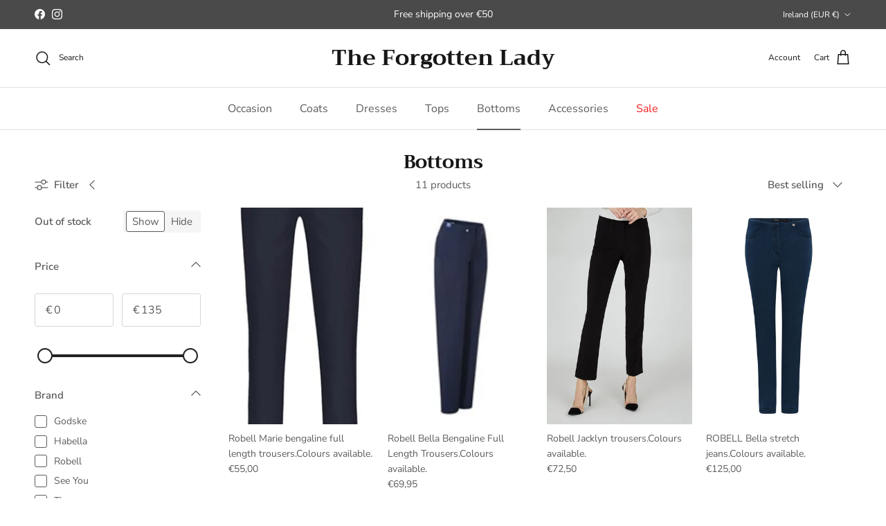

--- FILE ---
content_type: text/html; charset=utf-8
request_url: https://forgottenlady.ie/collections/styles-trousers/full-length
body_size: 34344
content:
<!doctype html>
<html class="no-js" lang="en" dir="ltr">
<head><meta charset="utf-8">
<meta name="viewport" content="width=device-width,initial-scale=1">
<title>Bottoms &ndash; Tagged &quot;Full Length&quot; &ndash; The Forgotten Lady</title><link rel="canonical" href="https://forgottenlady.ie/collections/styles-trousers/full-length"><link rel="icon" href="//forgottenlady.ie/cdn/shop/files/logo_2.png?crop=center&height=48&v=1614783487&width=48" type="image/png">
  <link rel="apple-touch-icon" href="//forgottenlady.ie/cdn/shop/files/logo_2.png?crop=center&height=180&v=1614783487&width=180"><meta name="description" content="Find your perfect fit with plus-size jeans, trousers, and skirts designed to flatter. Shop bottoms in every style, from casual wear to office-ready looks, available in a range of sizes."><meta property="og:site_name" content="The Forgotten Lady">
<meta property="og:url" content="https://forgottenlady.ie/collections/styles-trousers/full-length">
<meta property="og:title" content="Bottoms">
<meta property="og:type" content="product.group">
<meta property="og:description" content="Find your perfect fit with plus-size jeans, trousers, and skirts designed to flatter. Shop bottoms in every style, from casual wear to office-ready looks, available in a range of sizes."><meta property="og:image" content="http://forgottenlady.ie/cdn/shop/collections/angelcircle12_480x_74a9186d-ea46-472d-811d-62491e70c0ca.jpg?crop=center&height=1200&v=1680037964&width=1200">
  <meta property="og:image:secure_url" content="https://forgottenlady.ie/cdn/shop/collections/angelcircle12_480x_74a9186d-ea46-472d-811d-62491e70c0ca.jpg?crop=center&height=1200&v=1680037964&width=1200">
  <meta property="og:image:width" content="750">
  <meta property="og:image:height" content="1000"><meta name="twitter:card" content="summary_large_image">
<meta name="twitter:title" content="Bottoms">
<meta name="twitter:description" content="Find your perfect fit with plus-size jeans, trousers, and skirts designed to flatter. Shop bottoms in every style, from casual wear to office-ready looks, available in a range of sizes.">
<style>@font-face {
  font-family: "Nunito Sans";
  font-weight: 400;
  font-style: normal;
  font-display: fallback;
  src: url("//forgottenlady.ie/cdn/fonts/nunito_sans/nunitosans_n4.0276fe080df0ca4e6a22d9cb55aed3ed5ba6b1da.woff2") format("woff2"),
       url("//forgottenlady.ie/cdn/fonts/nunito_sans/nunitosans_n4.b4964bee2f5e7fd9c3826447e73afe2baad607b7.woff") format("woff");
}
@font-face {
  font-family: "Nunito Sans";
  font-weight: 700;
  font-style: normal;
  font-display: fallback;
  src: url("//forgottenlady.ie/cdn/fonts/nunito_sans/nunitosans_n7.25d963ed46da26098ebeab731e90d8802d989fa5.woff2") format("woff2"),
       url("//forgottenlady.ie/cdn/fonts/nunito_sans/nunitosans_n7.d32e3219b3d2ec82285d3027bd673efc61a996c8.woff") format("woff");
}
@font-face {
  font-family: "Nunito Sans";
  font-weight: 500;
  font-style: normal;
  font-display: fallback;
  src: url("//forgottenlady.ie/cdn/fonts/nunito_sans/nunitosans_n5.6fc0ed1feb3fc393c40619f180fc49c4d0aae0db.woff2") format("woff2"),
       url("//forgottenlady.ie/cdn/fonts/nunito_sans/nunitosans_n5.2c84830b46099cbcc1095f30e0957b88b914e50a.woff") format("woff");
}
@font-face {
  font-family: "Nunito Sans";
  font-weight: 400;
  font-style: italic;
  font-display: fallback;
  src: url("//forgottenlady.ie/cdn/fonts/nunito_sans/nunitosans_i4.6e408730afac1484cf297c30b0e67c86d17fc586.woff2") format("woff2"),
       url("//forgottenlady.ie/cdn/fonts/nunito_sans/nunitosans_i4.c9b6dcbfa43622b39a5990002775a8381942ae38.woff") format("woff");
}
@font-face {
  font-family: "Nunito Sans";
  font-weight: 700;
  font-style: italic;
  font-display: fallback;
  src: url("//forgottenlady.ie/cdn/fonts/nunito_sans/nunitosans_i7.8c1124729eec046a321e2424b2acf328c2c12139.woff2") format("woff2"),
       url("//forgottenlady.ie/cdn/fonts/nunito_sans/nunitosans_i7.af4cda04357273e0996d21184432bcb14651a64d.woff") format("woff");
}
@font-face {
  font-family: Trirong;
  font-weight: 700;
  font-style: normal;
  font-display: fallback;
  src: url("//forgottenlady.ie/cdn/fonts/trirong/trirong_n7.a33ed6536f9a7c6d7a9d0b52e1e13fd44f544eff.woff2") format("woff2"),
       url("//forgottenlady.ie/cdn/fonts/trirong/trirong_n7.cdb88d0f8e5c427b393745c8cdeb8bc085cbacff.woff") format("woff");
}
@font-face {
  font-family: Trirong;
  font-weight: 700;
  font-style: normal;
  font-display: fallback;
  src: url("//forgottenlady.ie/cdn/fonts/trirong/trirong_n7.a33ed6536f9a7c6d7a9d0b52e1e13fd44f544eff.woff2") format("woff2"),
       url("//forgottenlady.ie/cdn/fonts/trirong/trirong_n7.cdb88d0f8e5c427b393745c8cdeb8bc085cbacff.woff") format("woff");
}
@font-face {
  font-family: "Nunito Sans";
  font-weight: 400;
  font-style: normal;
  font-display: fallback;
  src: url("//forgottenlady.ie/cdn/fonts/nunito_sans/nunitosans_n4.0276fe080df0ca4e6a22d9cb55aed3ed5ba6b1da.woff2") format("woff2"),
       url("//forgottenlady.ie/cdn/fonts/nunito_sans/nunitosans_n4.b4964bee2f5e7fd9c3826447e73afe2baad607b7.woff") format("woff");
}
@font-face {
  font-family: "Nunito Sans";
  font-weight: 600;
  font-style: normal;
  font-display: fallback;
  src: url("//forgottenlady.ie/cdn/fonts/nunito_sans/nunitosans_n6.6e9464eba570101a53130c8130a9e17a8eb55c21.woff2") format("woff2"),
       url("//forgottenlady.ie/cdn/fonts/nunito_sans/nunitosans_n6.25a0ac0c0a8a26038c7787054dd6058dfbc20fa8.woff") format("woff");
}
:root {
  --page-container-width:          1600px;
  --reading-container-width:       720px;
  --divider-opacity:               0.14;
  --gutter-large:                  30px;
  --gutter-desktop:                20px;
  --gutter-mobile:                 16px;
  --section-padding:               50px;
  --larger-section-padding:        80px;
  --larger-section-padding-mobile: 60px;
  --largest-section-padding:       110px;
  --aos-animate-duration:          0.6s;

  --base-font-family:              "Nunito Sans", sans-serif;
  --base-font-weight:              400;
  --base-font-style:               normal;
  --heading-font-family:           Trirong, serif;
  --heading-font-weight:           700;
  --heading-font-style:            normal;
  --logo-font-family:              Trirong, serif;
  --logo-font-weight:              700;
  --logo-font-style:               normal;
  --nav-font-family:               "Nunito Sans", sans-serif;
  --nav-font-weight:               400;
  --nav-font-style:                normal;

  --base-text-size:15px;
  --base-line-height:              1.6;
  --input-text-size:16px;
  --smaller-text-size-1:12px;
  --smaller-text-size-2:14px;
  --smaller-text-size-3:12px;
  --smaller-text-size-4:11px;
  --larger-text-size:34px;
  --super-large-text-size:60px;
  --super-large-mobile-text-size:27px;
  --larger-mobile-text-size:27px;
  --logo-text-size:26px;--btn-letter-spacing: normal;
    --btn-text-transform: none;
    --button-text-size:  15px;
    --quickbuy-button-text-size: 14px;
    --small-feature-link-font-size: 1em;
    --input-btn-padding-top:             1em;
    --input-btn-padding-bottom:          1em;--heading-text-transform:none;
  --nav-text-size:                      16px;
  --mobile-menu-font-weight:            600;

  --body-bg-color:                      255 255 255;
  --bg-color:                           255 255 255;
  --body-text-color:                    92 92 92;
  --text-color:                         92 92 92;

  --header-text-col:                    #171717;--header-text-hover-col:             var(--main-nav-link-hover-col);--header-bg-col:                     #ffffff;
  --heading-color:                     23 23 23;
  --body-heading-color:                23 23 23;
  --heading-divider-col:               #dfe3e8;

  --logo-col:                          #171717;
  --main-nav-bg:                       #ffffff;
  --main-nav-link-col:                 #5c5c5c;
  --main-nav-link-hover-col:           #c16452;
  --main-nav-link-featured-col:        #f52020;

  --link-color:                        193 100 82;
  --body-link-color:                   193 100 82;

  --btn-bg-color:                        35 35 35;
  --btn-bg-hover-color:                  193 100 82;
  --btn-border-color:                    35 35 35;
  --btn-border-hover-color:              193 100 82;
  --btn-text-color:                      255 255 255;
  --btn-text-hover-color:                255 255 255;--btn-alt-bg-color:                    255 255 255;
  --btn-alt-text-color:                  35 35 35;
  --btn-alt-border-color:                35 35 35;
  --btn-alt-border-hover-color:          35 35 35;--btn-ter-bg-color:                    235 235 235;
  --btn-ter-text-color:                  41 41 41;
  --btn-ter-bg-hover-color:              35 35 35;
  --btn-ter-text-hover-color:            255 255 255;--btn-border-radius: 3px;--color-scheme-default:                             #ffffff;
  --color-scheme-default-color:                       255 255 255;
  --color-scheme-default-text-color:                  92 92 92;
  --color-scheme-default-head-color:                  23 23 23;
  --color-scheme-default-link-color:                  193 100 82;
  --color-scheme-default-btn-text-color:              255 255 255;
  --color-scheme-default-btn-text-hover-color:        255 255 255;
  --color-scheme-default-btn-bg-color:                35 35 35;
  --color-scheme-default-btn-bg-hover-color:          193 100 82;
  --color-scheme-default-btn-border-color:            35 35 35;
  --color-scheme-default-btn-border-hover-color:      193 100 82;
  --color-scheme-default-btn-alt-text-color:          35 35 35;
  --color-scheme-default-btn-alt-bg-color:            255 255 255;
  --color-scheme-default-btn-alt-border-color:        35 35 35;
  --color-scheme-default-btn-alt-border-hover-color:  35 35 35;

  --color-scheme-1:                             #fcfaf3;
  --color-scheme-1-color:                       252 250 243;
  --color-scheme-1-text-color:                  92 92 92;
  --color-scheme-1-head-color:                  23 23 23;
  --color-scheme-1-link-color:                  193 100 82;
  --color-scheme-1-btn-text-color:              255 255 255;
  --color-scheme-1-btn-text-hover-color:        255 255 255;
  --color-scheme-1-btn-bg-color:                35 35 35;
  --color-scheme-1-btn-bg-hover-color:          0 0 0;
  --color-scheme-1-btn-border-color:            35 35 35;
  --color-scheme-1-btn-border-hover-color:      0 0 0;
  --color-scheme-1-btn-alt-text-color:          35 35 35;
  --color-scheme-1-btn-alt-bg-color:            255 255 255;
  --color-scheme-1-btn-alt-border-color:        35 35 35;
  --color-scheme-1-btn-alt-border-hover-color:  35 35 35;

  --color-scheme-2:                             #faf2e6;
  --color-scheme-2-color:                       250 242 230;
  --color-scheme-2-text-color:                  92 92 92;
  --color-scheme-2-head-color:                  23 23 23;
  --color-scheme-2-link-color:                  193 100 82;
  --color-scheme-2-btn-text-color:              255 255 255;
  --color-scheme-2-btn-text-hover-color:        255 255 255;
  --color-scheme-2-btn-bg-color:                35 35 35;
  --color-scheme-2-btn-bg-hover-color:          0 0 0;
  --color-scheme-2-btn-border-color:            35 35 35;
  --color-scheme-2-btn-border-hover-color:      0 0 0;
  --color-scheme-2-btn-alt-text-color:          35 35 35;
  --color-scheme-2-btn-alt-bg-color:            255 255 255;
  --color-scheme-2-btn-alt-border-color:        35 35 35;
  --color-scheme-2-btn-alt-border-hover-color:  35 35 35;

  /* Shop Pay payment terms */
  --payment-terms-background-color:    #ffffff;--quickbuy-bg: 255 255 255;--body-input-background-color:       rgb(var(--body-bg-color));
  --input-background-color:            rgb(var(--body-bg-color));
  --body-input-text-color:             var(--body-text-color);
  --input-text-color:                  var(--body-text-color);
  --body-input-border-color:           rgb(214, 214, 214);
  --input-border-color:                rgb(214, 214, 214);
  --input-border-color-hover:          rgb(165, 165, 165);
  --input-border-color-active:         rgb(92, 92, 92);

  --swatch-cross-svg:                  url("data:image/svg+xml,%3Csvg xmlns='http://www.w3.org/2000/svg' width='240' height='240' viewBox='0 0 24 24' fill='none' stroke='rgb(214, 214, 214)' stroke-width='0.09' preserveAspectRatio='none' %3E%3Cline x1='24' y1='0' x2='0' y2='24'%3E%3C/line%3E%3C/svg%3E");
  --swatch-cross-hover:                url("data:image/svg+xml,%3Csvg xmlns='http://www.w3.org/2000/svg' width='240' height='240' viewBox='0 0 24 24' fill='none' stroke='rgb(165, 165, 165)' stroke-width='0.09' preserveAspectRatio='none' %3E%3Cline x1='24' y1='0' x2='0' y2='24'%3E%3C/line%3E%3C/svg%3E");
  --swatch-cross-active:               url("data:image/svg+xml,%3Csvg xmlns='http://www.w3.org/2000/svg' width='240' height='240' viewBox='0 0 24 24' fill='none' stroke='rgb(92, 92, 92)' stroke-width='0.09' preserveAspectRatio='none' %3E%3Cline x1='24' y1='0' x2='0' y2='24'%3E%3C/line%3E%3C/svg%3E");

  --footer-divider-col:                #b7887f;
  --footer-text-col:                   255 255 255;
  --footer-heading-col:                255 255 255;
  --footer-bg:                         #8c4132;--product-label-overlay-justify: flex-start;--product-label-overlay-align: flex-start;--product-label-overlay-reduction-text:   #ffffff;
  --product-label-overlay-reduction-bg:     #c20000;
  --product-label-overlay-stock-text:       #ffffff;
  --product-label-overlay-stock-bg:         #09728c;
  --product-label-overlay-new-text:         #ffffff;
  --product-label-overlay-new-bg:           #c16452;
  --product-label-overlay-meta-text:        #ffffff;
  --product-label-overlay-meta-bg:          #bd2585;
  --product-label-sale-text:                #c20000;
  --product-label-sold-text:                #171717;
  --product-label-preorder-text:            #3ea36a;

  --product-block-crop-align:               center;

  
  --product-block-price-align:              flex-start;
  --product-block-price-item-margin-start:  initial;
  --product-block-price-item-margin-end:    .5rem;
  

  --collection-block-image-position:   center center;

  --swatch-picker-image-size:          40px;
  --swatch-crop-align:                 center center;

  --image-overlay-text-color:          255 255 255;--image-overlay-bg:                  rgba(0, 0, 0, 0.22);
  --image-overlay-shadow-start:        rgb(0 0 0 / 0.15);
  --image-overlay-box-opacity:         0.88;.image-overlay--bg-box .text-overlay .text-overlay__text {
      --image-overlay-box-bg: 255 255 255;
      --heading-color: var(--body-heading-color);
      --text-color: var(--body-text-color);
      --link-color: var(--body-link-color);
    }--product-inventory-ok-box-color:            #f2faf0;
  --product-inventory-ok-text-color:           #108043;
  --product-inventory-ok-icon-box-fill-color:  #fff;
  --product-inventory-low-box-color:           #fcf1cd;
  --product-inventory-low-text-color:          #dd9a1a;
  --product-inventory-low-icon-box-fill-color: #fff;
  --product-inventory-low-text-color-channels: 16, 128, 67;
  --product-inventory-ok-text-color-channels:  221, 154, 26;

  --rating-star-color: 193 100 82;
}::selection {
    background: rgb(var(--body-heading-color));
    color: rgb(var(--body-bg-color));
  }
  ::-moz-selection {
    background: rgb(var(--body-heading-color));
    color: rgb(var(--body-bg-color));
  }.use-color-scheme--default {
  --product-label-sale-text:           #c20000;
  --product-label-sold-text:           #171717;
  --product-label-preorder-text:       #3ea36a;
  --input-background-color:            rgb(var(--body-bg-color));
  --input-text-color:                  var(--body-input-text-color);
  --input-border-color:                rgb(214, 214, 214);
  --input-border-color-hover:          rgb(165, 165, 165);
  --input-border-color-active:         rgb(92, 92, 92);
}</style>

  <link href="//forgottenlady.ie/cdn/shop/t/5/assets/main.css?v=155629054497702245621725404683" rel="stylesheet" type="text/css" media="all" />
<link rel="preload" as="font" href="//forgottenlady.ie/cdn/fonts/nunito_sans/nunitosans_n4.0276fe080df0ca4e6a22d9cb55aed3ed5ba6b1da.woff2" type="font/woff2" crossorigin><link rel="preload" as="font" href="//forgottenlady.ie/cdn/fonts/trirong/trirong_n7.a33ed6536f9a7c6d7a9d0b52e1e13fd44f544eff.woff2" type="font/woff2" crossorigin><script>
    document.documentElement.className = document.documentElement.className.replace('no-js', 'js');

    window.theme = {
      info: {
        name: 'Symmetry',
        version: '7.3.0'
      },
      device: {
        hasTouch: window.matchMedia('(any-pointer: coarse)').matches,
        hasHover: window.matchMedia('(hover: hover)').matches
      },
      mediaQueries: {
        md: '(min-width: 768px)',
        productMediaCarouselBreak: '(min-width: 1041px)'
      },
      routes: {
        base: 'https://forgottenlady.ie',
        cart: '/cart',
        cartAdd: '/cart/add.js',
        cartUpdate: '/cart/update.js',
        predictiveSearch: '/search/suggest'
      },
      strings: {
        cartTermsConfirmation: "You must agree to the terms and conditions before continuing.",
        cartItemsQuantityError: "You can only add [QUANTITY] of this item to your cart.",
        generalSearchViewAll: "View all search results",
        noStock: "Sold out",
        noVariant: "Unavailable",
        productsProductChooseA: "Choose a",
        generalSearchPages: "Pages",
        generalSearchNoResultsWithoutTerms: "Sorry, we couldnʼt find any results",
        shippingCalculator: {
          singleRate: "There is one shipping rate for this destination:",
          multipleRates: "There are multiple shipping rates for this destination:",
          noRates: "We do not ship to this destination."
        }
      },
      settings: {
        moneyWithCurrencyFormat: "€{{amount_with_comma_separator}} EUR",
        cartType: "drawer",
        afterAddToCart: "drawer",
        quickbuyStyle: "off",
        externalLinksNewTab: true,
        internalLinksSmoothScroll: true
      }
    }

    theme.inlineNavigationCheck = function() {
      var pageHeader = document.querySelector('.pageheader'),
          inlineNavContainer = pageHeader.querySelector('.logo-area__left__inner'),
          inlineNav = inlineNavContainer.querySelector('.navigation--left');
      if (inlineNav && getComputedStyle(inlineNav).display != 'none') {
        var inlineMenuCentered = document.querySelector('.pageheader--layout-inline-menu-center'),
            logoContainer = document.querySelector('.logo-area__middle__inner');
        if(inlineMenuCentered) {
          var rightWidth = document.querySelector('.logo-area__right__inner').clientWidth,
              middleWidth = logoContainer.clientWidth,
              logoArea = document.querySelector('.logo-area'),
              computedLogoAreaStyle = getComputedStyle(logoArea),
              logoAreaInnerWidth = logoArea.clientWidth - Math.ceil(parseFloat(computedLogoAreaStyle.paddingLeft)) - Math.ceil(parseFloat(computedLogoAreaStyle.paddingRight)),
              availableNavWidth = logoAreaInnerWidth - Math.max(rightWidth, middleWidth) * 2 - 40;
          inlineNavContainer.style.maxWidth = availableNavWidth + 'px';
        }

        var firstInlineNavLink = inlineNav.querySelector('.navigation__item:first-child'),
            lastInlineNavLink = inlineNav.querySelector('.navigation__item:last-child');
        if (lastInlineNavLink) {
          var inlineNavWidth = null;
          if(document.querySelector('html[dir=rtl]')) {
            inlineNavWidth = firstInlineNavLink.offsetLeft - lastInlineNavLink.offsetLeft + firstInlineNavLink.offsetWidth;
          } else {
            inlineNavWidth = lastInlineNavLink.offsetLeft - firstInlineNavLink.offsetLeft + lastInlineNavLink.offsetWidth;
          }
          if (inlineNavContainer.offsetWidth >= inlineNavWidth) {
            pageHeader.classList.add('pageheader--layout-inline-permitted');
            var tallLogo = logoContainer.clientHeight > lastInlineNavLink.clientHeight + 20;
            if (tallLogo) {
              inlineNav.classList.add('navigation--tight-underline');
            } else {
              inlineNav.classList.remove('navigation--tight-underline');
            }
          } else {
            pageHeader.classList.remove('pageheader--layout-inline-permitted');
          }
        }
      }
    };

    theme.setInitialHeaderHeightProperty = () => {
      const section = document.querySelector('.section-header');
      if (section) {
        document.documentElement.style.setProperty('--theme-header-height', Math.ceil(section.clientHeight) + 'px');
      }
    };
  </script>

  <script src="//forgottenlady.ie/cdn/shop/t/5/assets/main.js?v=71597228913418551581725404683" defer></script>
    <script src="//forgottenlady.ie/cdn/shop/t/5/assets/animate-on-scroll.js?v=15249566486942820451725404683" defer></script>
    <link href="//forgottenlady.ie/cdn/shop/t/5/assets/animate-on-scroll.css?v=116824741000487223811725404683" rel="stylesheet" type="text/css" media="all" />
  

  <script>window.performance && window.performance.mark && window.performance.mark('shopify.content_for_header.start');</script><meta id="shopify-digital-wallet" name="shopify-digital-wallet" content="/39207436333/digital_wallets/dialog">
<meta name="shopify-checkout-api-token" content="9a7cf798dc75c3f6f2444adc500121a8">
<link rel="alternate" type="application/atom+xml" title="Feed" href="/collections/styles-trousers/full-length.atom" />
<link rel="alternate" type="application/json+oembed" href="https://forgottenlady.ie/collections/styles-trousers/full-length.oembed">
<script async="async" src="/checkouts/internal/preloads.js?locale=en-IE"></script>
<link rel="preconnect" href="https://shop.app" crossorigin="anonymous">
<script async="async" src="https://shop.app/checkouts/internal/preloads.js?locale=en-IE&shop_id=39207436333" crossorigin="anonymous"></script>
<script id="apple-pay-shop-capabilities" type="application/json">{"shopId":39207436333,"countryCode":"IE","currencyCode":"EUR","merchantCapabilities":["supports3DS"],"merchantId":"gid:\/\/shopify\/Shop\/39207436333","merchantName":"The Forgotten Lady","requiredBillingContactFields":["postalAddress","email"],"requiredShippingContactFields":["postalAddress","email"],"shippingType":"shipping","supportedNetworks":["visa","maestro","masterCard","amex"],"total":{"type":"pending","label":"The Forgotten Lady","amount":"1.00"},"shopifyPaymentsEnabled":true,"supportsSubscriptions":true}</script>
<script id="shopify-features" type="application/json">{"accessToken":"9a7cf798dc75c3f6f2444adc500121a8","betas":["rich-media-storefront-analytics"],"domain":"forgottenlady.ie","predictiveSearch":true,"shopId":39207436333,"locale":"en"}</script>
<script>var Shopify = Shopify || {};
Shopify.shop = "forgottenlady.myshopify.com";
Shopify.locale = "en";
Shopify.currency = {"active":"EUR","rate":"1.0"};
Shopify.country = "IE";
Shopify.theme = {"name":"Updated copy of Symmetry","id":167803814225,"schema_name":"Symmetry","schema_version":"7.3.0","theme_store_id":568,"role":"main"};
Shopify.theme.handle = "null";
Shopify.theme.style = {"id":null,"handle":null};
Shopify.cdnHost = "forgottenlady.ie/cdn";
Shopify.routes = Shopify.routes || {};
Shopify.routes.root = "/";</script>
<script type="module">!function(o){(o.Shopify=o.Shopify||{}).modules=!0}(window);</script>
<script>!function(o){function n(){var o=[];function n(){o.push(Array.prototype.slice.apply(arguments))}return n.q=o,n}var t=o.Shopify=o.Shopify||{};t.loadFeatures=n(),t.autoloadFeatures=n()}(window);</script>
<script>
  window.ShopifyPay = window.ShopifyPay || {};
  window.ShopifyPay.apiHost = "shop.app\/pay";
  window.ShopifyPay.redirectState = null;
</script>
<script id="shop-js-analytics" type="application/json">{"pageType":"collection"}</script>
<script defer="defer" async type="module" src="//forgottenlady.ie/cdn/shopifycloud/shop-js/modules/v2/client.init-shop-cart-sync_BT-GjEfc.en.esm.js"></script>
<script defer="defer" async type="module" src="//forgottenlady.ie/cdn/shopifycloud/shop-js/modules/v2/chunk.common_D58fp_Oc.esm.js"></script>
<script defer="defer" async type="module" src="//forgottenlady.ie/cdn/shopifycloud/shop-js/modules/v2/chunk.modal_xMitdFEc.esm.js"></script>
<script type="module">
  await import("//forgottenlady.ie/cdn/shopifycloud/shop-js/modules/v2/client.init-shop-cart-sync_BT-GjEfc.en.esm.js");
await import("//forgottenlady.ie/cdn/shopifycloud/shop-js/modules/v2/chunk.common_D58fp_Oc.esm.js");
await import("//forgottenlady.ie/cdn/shopifycloud/shop-js/modules/v2/chunk.modal_xMitdFEc.esm.js");

  window.Shopify.SignInWithShop?.initShopCartSync?.({"fedCMEnabled":true,"windoidEnabled":true});

</script>
<script>
  window.Shopify = window.Shopify || {};
  if (!window.Shopify.featureAssets) window.Shopify.featureAssets = {};
  window.Shopify.featureAssets['shop-js'] = {"shop-cart-sync":["modules/v2/client.shop-cart-sync_DZOKe7Ll.en.esm.js","modules/v2/chunk.common_D58fp_Oc.esm.js","modules/v2/chunk.modal_xMitdFEc.esm.js"],"init-fed-cm":["modules/v2/client.init-fed-cm_B6oLuCjv.en.esm.js","modules/v2/chunk.common_D58fp_Oc.esm.js","modules/v2/chunk.modal_xMitdFEc.esm.js"],"shop-cash-offers":["modules/v2/client.shop-cash-offers_D2sdYoxE.en.esm.js","modules/v2/chunk.common_D58fp_Oc.esm.js","modules/v2/chunk.modal_xMitdFEc.esm.js"],"shop-login-button":["modules/v2/client.shop-login-button_QeVjl5Y3.en.esm.js","modules/v2/chunk.common_D58fp_Oc.esm.js","modules/v2/chunk.modal_xMitdFEc.esm.js"],"pay-button":["modules/v2/client.pay-button_DXTOsIq6.en.esm.js","modules/v2/chunk.common_D58fp_Oc.esm.js","modules/v2/chunk.modal_xMitdFEc.esm.js"],"shop-button":["modules/v2/client.shop-button_DQZHx9pm.en.esm.js","modules/v2/chunk.common_D58fp_Oc.esm.js","modules/v2/chunk.modal_xMitdFEc.esm.js"],"avatar":["modules/v2/client.avatar_BTnouDA3.en.esm.js"],"init-windoid":["modules/v2/client.init-windoid_CR1B-cfM.en.esm.js","modules/v2/chunk.common_D58fp_Oc.esm.js","modules/v2/chunk.modal_xMitdFEc.esm.js"],"init-shop-for-new-customer-accounts":["modules/v2/client.init-shop-for-new-customer-accounts_C_vY_xzh.en.esm.js","modules/v2/client.shop-login-button_QeVjl5Y3.en.esm.js","modules/v2/chunk.common_D58fp_Oc.esm.js","modules/v2/chunk.modal_xMitdFEc.esm.js"],"init-shop-email-lookup-coordinator":["modules/v2/client.init-shop-email-lookup-coordinator_BI7n9ZSv.en.esm.js","modules/v2/chunk.common_D58fp_Oc.esm.js","modules/v2/chunk.modal_xMitdFEc.esm.js"],"init-shop-cart-sync":["modules/v2/client.init-shop-cart-sync_BT-GjEfc.en.esm.js","modules/v2/chunk.common_D58fp_Oc.esm.js","modules/v2/chunk.modal_xMitdFEc.esm.js"],"shop-toast-manager":["modules/v2/client.shop-toast-manager_DiYdP3xc.en.esm.js","modules/v2/chunk.common_D58fp_Oc.esm.js","modules/v2/chunk.modal_xMitdFEc.esm.js"],"init-customer-accounts":["modules/v2/client.init-customer-accounts_D9ZNqS-Q.en.esm.js","modules/v2/client.shop-login-button_QeVjl5Y3.en.esm.js","modules/v2/chunk.common_D58fp_Oc.esm.js","modules/v2/chunk.modal_xMitdFEc.esm.js"],"init-customer-accounts-sign-up":["modules/v2/client.init-customer-accounts-sign-up_iGw4briv.en.esm.js","modules/v2/client.shop-login-button_QeVjl5Y3.en.esm.js","modules/v2/chunk.common_D58fp_Oc.esm.js","modules/v2/chunk.modal_xMitdFEc.esm.js"],"shop-follow-button":["modules/v2/client.shop-follow-button_CqMgW2wH.en.esm.js","modules/v2/chunk.common_D58fp_Oc.esm.js","modules/v2/chunk.modal_xMitdFEc.esm.js"],"checkout-modal":["modules/v2/client.checkout-modal_xHeaAweL.en.esm.js","modules/v2/chunk.common_D58fp_Oc.esm.js","modules/v2/chunk.modal_xMitdFEc.esm.js"],"shop-login":["modules/v2/client.shop-login_D91U-Q7h.en.esm.js","modules/v2/chunk.common_D58fp_Oc.esm.js","modules/v2/chunk.modal_xMitdFEc.esm.js"],"lead-capture":["modules/v2/client.lead-capture_BJmE1dJe.en.esm.js","modules/v2/chunk.common_D58fp_Oc.esm.js","modules/v2/chunk.modal_xMitdFEc.esm.js"],"payment-terms":["modules/v2/client.payment-terms_Ci9AEqFq.en.esm.js","modules/v2/chunk.common_D58fp_Oc.esm.js","modules/v2/chunk.modal_xMitdFEc.esm.js"]};
</script>
<script id="__st">var __st={"a":39207436333,"offset":0,"reqid":"98a995d5-65e8-425d-8d64-448a81643231-1769034914","pageurl":"forgottenlady.ie\/collections\/styles-trousers\/full-length","u":"3fb898606afa","p":"collection","rtyp":"collection","rid":190905057325};</script>
<script>window.ShopifyPaypalV4VisibilityTracking = true;</script>
<script id="captcha-bootstrap">!function(){'use strict';const t='contact',e='account',n='new_comment',o=[[t,t],['blogs',n],['comments',n],[t,'customer']],c=[[e,'customer_login'],[e,'guest_login'],[e,'recover_customer_password'],[e,'create_customer']],r=t=>t.map((([t,e])=>`form[action*='/${t}']:not([data-nocaptcha='true']) input[name='form_type'][value='${e}']`)).join(','),a=t=>()=>t?[...document.querySelectorAll(t)].map((t=>t.form)):[];function s(){const t=[...o],e=r(t);return a(e)}const i='password',u='form_key',d=['recaptcha-v3-token','g-recaptcha-response','h-captcha-response',i],f=()=>{try{return window.sessionStorage}catch{return}},m='__shopify_v',_=t=>t.elements[u];function p(t,e,n=!1){try{const o=window.sessionStorage,c=JSON.parse(o.getItem(e)),{data:r}=function(t){const{data:e,action:n}=t;return t[m]||n?{data:e,action:n}:{data:t,action:n}}(c);for(const[e,n]of Object.entries(r))t.elements[e]&&(t.elements[e].value=n);n&&o.removeItem(e)}catch(o){console.error('form repopulation failed',{error:o})}}const l='form_type',E='cptcha';function T(t){t.dataset[E]=!0}const w=window,h=w.document,L='Shopify',v='ce_forms',y='captcha';let A=!1;((t,e)=>{const n=(g='f06e6c50-85a8-45c8-87d0-21a2b65856fe',I='https://cdn.shopify.com/shopifycloud/storefront-forms-hcaptcha/ce_storefront_forms_captcha_hcaptcha.v1.5.2.iife.js',D={infoText:'Protected by hCaptcha',privacyText:'Privacy',termsText:'Terms'},(t,e,n)=>{const o=w[L][v],c=o.bindForm;if(c)return c(t,g,e,D).then(n);var r;o.q.push([[t,g,e,D],n]),r=I,A||(h.body.append(Object.assign(h.createElement('script'),{id:'captcha-provider',async:!0,src:r})),A=!0)});var g,I,D;w[L]=w[L]||{},w[L][v]=w[L][v]||{},w[L][v].q=[],w[L][y]=w[L][y]||{},w[L][y].protect=function(t,e){n(t,void 0,e),T(t)},Object.freeze(w[L][y]),function(t,e,n,w,h,L){const[v,y,A,g]=function(t,e,n){const i=e?o:[],u=t?c:[],d=[...i,...u],f=r(d),m=r(i),_=r(d.filter((([t,e])=>n.includes(e))));return[a(f),a(m),a(_),s()]}(w,h,L),I=t=>{const e=t.target;return e instanceof HTMLFormElement?e:e&&e.form},D=t=>v().includes(t);t.addEventListener('submit',(t=>{const e=I(t);if(!e)return;const n=D(e)&&!e.dataset.hcaptchaBound&&!e.dataset.recaptchaBound,o=_(e),c=g().includes(e)&&(!o||!o.value);(n||c)&&t.preventDefault(),c&&!n&&(function(t){try{if(!f())return;!function(t){const e=f();if(!e)return;const n=_(t);if(!n)return;const o=n.value;o&&e.removeItem(o)}(t);const e=Array.from(Array(32),(()=>Math.random().toString(36)[2])).join('');!function(t,e){_(t)||t.append(Object.assign(document.createElement('input'),{type:'hidden',name:u})),t.elements[u].value=e}(t,e),function(t,e){const n=f();if(!n)return;const o=[...t.querySelectorAll(`input[type='${i}']`)].map((({name:t})=>t)),c=[...d,...o],r={};for(const[a,s]of new FormData(t).entries())c.includes(a)||(r[a]=s);n.setItem(e,JSON.stringify({[m]:1,action:t.action,data:r}))}(t,e)}catch(e){console.error('failed to persist form',e)}}(e),e.submit())}));const S=(t,e)=>{t&&!t.dataset[E]&&(n(t,e.some((e=>e===t))),T(t))};for(const o of['focusin','change'])t.addEventListener(o,(t=>{const e=I(t);D(e)&&S(e,y())}));const B=e.get('form_key'),M=e.get(l),P=B&&M;t.addEventListener('DOMContentLoaded',(()=>{const t=y();if(P)for(const e of t)e.elements[l].value===M&&p(e,B);[...new Set([...A(),...v().filter((t=>'true'===t.dataset.shopifyCaptcha))])].forEach((e=>S(e,t)))}))}(h,new URLSearchParams(w.location.search),n,t,e,['guest_login'])})(!0,!0)}();</script>
<script integrity="sha256-4kQ18oKyAcykRKYeNunJcIwy7WH5gtpwJnB7kiuLZ1E=" data-source-attribution="shopify.loadfeatures" defer="defer" src="//forgottenlady.ie/cdn/shopifycloud/storefront/assets/storefront/load_feature-a0a9edcb.js" crossorigin="anonymous"></script>
<script crossorigin="anonymous" defer="defer" src="//forgottenlady.ie/cdn/shopifycloud/storefront/assets/shopify_pay/storefront-65b4c6d7.js?v=20250812"></script>
<script data-source-attribution="shopify.dynamic_checkout.dynamic.init">var Shopify=Shopify||{};Shopify.PaymentButton=Shopify.PaymentButton||{isStorefrontPortableWallets:!0,init:function(){window.Shopify.PaymentButton.init=function(){};var t=document.createElement("script");t.src="https://forgottenlady.ie/cdn/shopifycloud/portable-wallets/latest/portable-wallets.en.js",t.type="module",document.head.appendChild(t)}};
</script>
<script data-source-attribution="shopify.dynamic_checkout.buyer_consent">
  function portableWalletsHideBuyerConsent(e){var t=document.getElementById("shopify-buyer-consent"),n=document.getElementById("shopify-subscription-policy-button");t&&n&&(t.classList.add("hidden"),t.setAttribute("aria-hidden","true"),n.removeEventListener("click",e))}function portableWalletsShowBuyerConsent(e){var t=document.getElementById("shopify-buyer-consent"),n=document.getElementById("shopify-subscription-policy-button");t&&n&&(t.classList.remove("hidden"),t.removeAttribute("aria-hidden"),n.addEventListener("click",e))}window.Shopify?.PaymentButton&&(window.Shopify.PaymentButton.hideBuyerConsent=portableWalletsHideBuyerConsent,window.Shopify.PaymentButton.showBuyerConsent=portableWalletsShowBuyerConsent);
</script>
<script data-source-attribution="shopify.dynamic_checkout.cart.bootstrap">document.addEventListener("DOMContentLoaded",(function(){function t(){return document.querySelector("shopify-accelerated-checkout-cart, shopify-accelerated-checkout")}if(t())Shopify.PaymentButton.init();else{new MutationObserver((function(e,n){t()&&(Shopify.PaymentButton.init(),n.disconnect())})).observe(document.body,{childList:!0,subtree:!0})}}));
</script>
<link id="shopify-accelerated-checkout-styles" rel="stylesheet" media="screen" href="https://forgottenlady.ie/cdn/shopifycloud/portable-wallets/latest/accelerated-checkout-backwards-compat.css" crossorigin="anonymous">
<style id="shopify-accelerated-checkout-cart">
        #shopify-buyer-consent {
  margin-top: 1em;
  display: inline-block;
  width: 100%;
}

#shopify-buyer-consent.hidden {
  display: none;
}

#shopify-subscription-policy-button {
  background: none;
  border: none;
  padding: 0;
  text-decoration: underline;
  font-size: inherit;
  cursor: pointer;
}

#shopify-subscription-policy-button::before {
  box-shadow: none;
}

      </style>

<script>window.performance && window.performance.mark && window.performance.mark('shopify.content_for_header.end');</script>
<!-- CC Custom Head Start --><!-- CC Custom Head End --><link href="https://monorail-edge.shopifysvc.com" rel="dns-prefetch">
<script>(function(){if ("sendBeacon" in navigator && "performance" in window) {try {var session_token_from_headers = performance.getEntriesByType('navigation')[0].serverTiming.find(x => x.name == '_s').description;} catch {var session_token_from_headers = undefined;}var session_cookie_matches = document.cookie.match(/_shopify_s=([^;]*)/);var session_token_from_cookie = session_cookie_matches && session_cookie_matches.length === 2 ? session_cookie_matches[1] : "";var session_token = session_token_from_headers || session_token_from_cookie || "";function handle_abandonment_event(e) {var entries = performance.getEntries().filter(function(entry) {return /monorail-edge.shopifysvc.com/.test(entry.name);});if (!window.abandonment_tracked && entries.length === 0) {window.abandonment_tracked = true;var currentMs = Date.now();var navigation_start = performance.timing.navigationStart;var payload = {shop_id: 39207436333,url: window.location.href,navigation_start,duration: currentMs - navigation_start,session_token,page_type: "collection"};window.navigator.sendBeacon("https://monorail-edge.shopifysvc.com/v1/produce", JSON.stringify({schema_id: "online_store_buyer_site_abandonment/1.1",payload: payload,metadata: {event_created_at_ms: currentMs,event_sent_at_ms: currentMs}}));}}window.addEventListener('pagehide', handle_abandonment_event);}}());</script>
<script id="web-pixels-manager-setup">(function e(e,d,r,n,o){if(void 0===o&&(o={}),!Boolean(null===(a=null===(i=window.Shopify)||void 0===i?void 0:i.analytics)||void 0===a?void 0:a.replayQueue)){var i,a;window.Shopify=window.Shopify||{};var t=window.Shopify;t.analytics=t.analytics||{};var s=t.analytics;s.replayQueue=[],s.publish=function(e,d,r){return s.replayQueue.push([e,d,r]),!0};try{self.performance.mark("wpm:start")}catch(e){}var l=function(){var e={modern:/Edge?\/(1{2}[4-9]|1[2-9]\d|[2-9]\d{2}|\d{4,})\.\d+(\.\d+|)|Firefox\/(1{2}[4-9]|1[2-9]\d|[2-9]\d{2}|\d{4,})\.\d+(\.\d+|)|Chrom(ium|e)\/(9{2}|\d{3,})\.\d+(\.\d+|)|(Maci|X1{2}).+ Version\/(15\.\d+|(1[6-9]|[2-9]\d|\d{3,})\.\d+)([,.]\d+|)( \(\w+\)|)( Mobile\/\w+|) Safari\/|Chrome.+OPR\/(9{2}|\d{3,})\.\d+\.\d+|(CPU[ +]OS|iPhone[ +]OS|CPU[ +]iPhone|CPU IPhone OS|CPU iPad OS)[ +]+(15[._]\d+|(1[6-9]|[2-9]\d|\d{3,})[._]\d+)([._]\d+|)|Android:?[ /-](13[3-9]|1[4-9]\d|[2-9]\d{2}|\d{4,})(\.\d+|)(\.\d+|)|Android.+Firefox\/(13[5-9]|1[4-9]\d|[2-9]\d{2}|\d{4,})\.\d+(\.\d+|)|Android.+Chrom(ium|e)\/(13[3-9]|1[4-9]\d|[2-9]\d{2}|\d{4,})\.\d+(\.\d+|)|SamsungBrowser\/([2-9]\d|\d{3,})\.\d+/,legacy:/Edge?\/(1[6-9]|[2-9]\d|\d{3,})\.\d+(\.\d+|)|Firefox\/(5[4-9]|[6-9]\d|\d{3,})\.\d+(\.\d+|)|Chrom(ium|e)\/(5[1-9]|[6-9]\d|\d{3,})\.\d+(\.\d+|)([\d.]+$|.*Safari\/(?![\d.]+ Edge\/[\d.]+$))|(Maci|X1{2}).+ Version\/(10\.\d+|(1[1-9]|[2-9]\d|\d{3,})\.\d+)([,.]\d+|)( \(\w+\)|)( Mobile\/\w+|) Safari\/|Chrome.+OPR\/(3[89]|[4-9]\d|\d{3,})\.\d+\.\d+|(CPU[ +]OS|iPhone[ +]OS|CPU[ +]iPhone|CPU IPhone OS|CPU iPad OS)[ +]+(10[._]\d+|(1[1-9]|[2-9]\d|\d{3,})[._]\d+)([._]\d+|)|Android:?[ /-](13[3-9]|1[4-9]\d|[2-9]\d{2}|\d{4,})(\.\d+|)(\.\d+|)|Mobile Safari.+OPR\/([89]\d|\d{3,})\.\d+\.\d+|Android.+Firefox\/(13[5-9]|1[4-9]\d|[2-9]\d{2}|\d{4,})\.\d+(\.\d+|)|Android.+Chrom(ium|e)\/(13[3-9]|1[4-9]\d|[2-9]\d{2}|\d{4,})\.\d+(\.\d+|)|Android.+(UC? ?Browser|UCWEB|U3)[ /]?(15\.([5-9]|\d{2,})|(1[6-9]|[2-9]\d|\d{3,})\.\d+)\.\d+|SamsungBrowser\/(5\.\d+|([6-9]|\d{2,})\.\d+)|Android.+MQ{2}Browser\/(14(\.(9|\d{2,})|)|(1[5-9]|[2-9]\d|\d{3,})(\.\d+|))(\.\d+|)|K[Aa][Ii]OS\/(3\.\d+|([4-9]|\d{2,})\.\d+)(\.\d+|)/},d=e.modern,r=e.legacy,n=navigator.userAgent;return n.match(d)?"modern":n.match(r)?"legacy":"unknown"}(),u="modern"===l?"modern":"legacy",c=(null!=n?n:{modern:"",legacy:""})[u],f=function(e){return[e.baseUrl,"/wpm","/b",e.hashVersion,"modern"===e.buildTarget?"m":"l",".js"].join("")}({baseUrl:d,hashVersion:r,buildTarget:u}),m=function(e){var d=e.version,r=e.bundleTarget,n=e.surface,o=e.pageUrl,i=e.monorailEndpoint;return{emit:function(e){var a=e.status,t=e.errorMsg,s=(new Date).getTime(),l=JSON.stringify({metadata:{event_sent_at_ms:s},events:[{schema_id:"web_pixels_manager_load/3.1",payload:{version:d,bundle_target:r,page_url:o,status:a,surface:n,error_msg:t},metadata:{event_created_at_ms:s}}]});if(!i)return console&&console.warn&&console.warn("[Web Pixels Manager] No Monorail endpoint provided, skipping logging."),!1;try{return self.navigator.sendBeacon.bind(self.navigator)(i,l)}catch(e){}var u=new XMLHttpRequest;try{return u.open("POST",i,!0),u.setRequestHeader("Content-Type","text/plain"),u.send(l),!0}catch(e){return console&&console.warn&&console.warn("[Web Pixels Manager] Got an unhandled error while logging to Monorail."),!1}}}}({version:r,bundleTarget:l,surface:e.surface,pageUrl:self.location.href,monorailEndpoint:e.monorailEndpoint});try{o.browserTarget=l,function(e){var d=e.src,r=e.async,n=void 0===r||r,o=e.onload,i=e.onerror,a=e.sri,t=e.scriptDataAttributes,s=void 0===t?{}:t,l=document.createElement("script"),u=document.querySelector("head"),c=document.querySelector("body");if(l.async=n,l.src=d,a&&(l.integrity=a,l.crossOrigin="anonymous"),s)for(var f in s)if(Object.prototype.hasOwnProperty.call(s,f))try{l.dataset[f]=s[f]}catch(e){}if(o&&l.addEventListener("load",o),i&&l.addEventListener("error",i),u)u.appendChild(l);else{if(!c)throw new Error("Did not find a head or body element to append the script");c.appendChild(l)}}({src:f,async:!0,onload:function(){if(!function(){var e,d;return Boolean(null===(d=null===(e=window.Shopify)||void 0===e?void 0:e.analytics)||void 0===d?void 0:d.initialized)}()){var d=window.webPixelsManager.init(e)||void 0;if(d){var r=window.Shopify.analytics;r.replayQueue.forEach((function(e){var r=e[0],n=e[1],o=e[2];d.publishCustomEvent(r,n,o)})),r.replayQueue=[],r.publish=d.publishCustomEvent,r.visitor=d.visitor,r.initialized=!0}}},onerror:function(){return m.emit({status:"failed",errorMsg:"".concat(f," has failed to load")})},sri:function(e){var d=/^sha384-[A-Za-z0-9+/=]+$/;return"string"==typeof e&&d.test(e)}(c)?c:"",scriptDataAttributes:o}),m.emit({status:"loading"})}catch(e){m.emit({status:"failed",errorMsg:(null==e?void 0:e.message)||"Unknown error"})}}})({shopId: 39207436333,storefrontBaseUrl: "https://forgottenlady.ie",extensionsBaseUrl: "https://extensions.shopifycdn.com/cdn/shopifycloud/web-pixels-manager",monorailEndpoint: "https://monorail-edge.shopifysvc.com/unstable/produce_batch",surface: "storefront-renderer",enabledBetaFlags: ["2dca8a86"],webPixelsConfigList: [{"id":"301334865","configuration":"{\"pixel_id\":\"897431614093517\",\"pixel_type\":\"facebook_pixel\",\"metaapp_system_user_token\":\"-\"}","eventPayloadVersion":"v1","runtimeContext":"OPEN","scriptVersion":"ca16bc87fe92b6042fbaa3acc2fbdaa6","type":"APP","apiClientId":2329312,"privacyPurposes":["ANALYTICS","MARKETING","SALE_OF_DATA"],"dataSharingAdjustments":{"protectedCustomerApprovalScopes":["read_customer_address","read_customer_email","read_customer_name","read_customer_personal_data","read_customer_phone"]}},{"id":"204177745","eventPayloadVersion":"v1","runtimeContext":"LAX","scriptVersion":"1","type":"CUSTOM","privacyPurposes":["ANALYTICS"],"name":"Google Analytics tag (migrated)"},{"id":"shopify-app-pixel","configuration":"{}","eventPayloadVersion":"v1","runtimeContext":"STRICT","scriptVersion":"0450","apiClientId":"shopify-pixel","type":"APP","privacyPurposes":["ANALYTICS","MARKETING"]},{"id":"shopify-custom-pixel","eventPayloadVersion":"v1","runtimeContext":"LAX","scriptVersion":"0450","apiClientId":"shopify-pixel","type":"CUSTOM","privacyPurposes":["ANALYTICS","MARKETING"]}],isMerchantRequest: false,initData: {"shop":{"name":"The Forgotten Lady","paymentSettings":{"currencyCode":"EUR"},"myshopifyDomain":"forgottenlady.myshopify.com","countryCode":"IE","storefrontUrl":"https:\/\/forgottenlady.ie"},"customer":null,"cart":null,"checkout":null,"productVariants":[],"purchasingCompany":null},},"https://forgottenlady.ie/cdn","fcfee988w5aeb613cpc8e4bc33m6693e112",{"modern":"","legacy":""},{"shopId":"39207436333","storefrontBaseUrl":"https:\/\/forgottenlady.ie","extensionBaseUrl":"https:\/\/extensions.shopifycdn.com\/cdn\/shopifycloud\/web-pixels-manager","surface":"storefront-renderer","enabledBetaFlags":"[\"2dca8a86\"]","isMerchantRequest":"false","hashVersion":"fcfee988w5aeb613cpc8e4bc33m6693e112","publish":"custom","events":"[[\"page_viewed\",{}],[\"collection_viewed\",{\"collection\":{\"id\":\"190905057325\",\"title\":\"Bottoms\",\"productVariants\":[{\"price\":{\"amount\":55.0,\"currencyCode\":\"EUR\"},\"product\":{\"title\":\"Robell Marie bengaline full length trousers.Colours available.\",\"vendor\":\"Robell\",\"id\":\"6550401548333\",\"untranslatedTitle\":\"Robell Marie bengaline full length trousers.Colours available.\",\"url\":\"\/products\/robell-bengaline-full-length-trousers\",\"type\":\"\"},\"id\":\"39303405338669\",\"image\":{\"src\":\"\/\/forgottenlady.ie\/cdn\/shop\/products\/robellmarienavyf.jpg?v=1634996156\"},\"sku\":\"\",\"title\":\"18 \/ Navy\",\"untranslatedTitle\":\"18 \/ Navy\"},{\"price\":{\"amount\":69.95,\"currencyCode\":\"EUR\"},\"product\":{\"title\":\"Robell Bella Bengaline Full Length Trousers.Colours available.\",\"vendor\":\"Robell\",\"id\":\"6827625676845\",\"untranslatedTitle\":\"Robell Bella Bengaline Full Length Trousers.Colours available.\",\"url\":\"\/products\/robell-navy-bella-bengaline-full-length-trousers\",\"type\":\"\"},\"id\":\"39833521094701\",\"image\":{\"src\":\"\/\/forgottenlady.ie\/cdn\/shop\/products\/robellbellanavy.jpg?v=1635277606\"},\"sku\":\"\",\"title\":\"18 \/ Navy\",\"untranslatedTitle\":\"18 \/ Navy\"},{\"price\":{\"amount\":72.5,\"currencyCode\":\"EUR\"},\"product\":{\"title\":\"Robell Jacklyn trousers.Colours available.\",\"vendor\":\"Robell\",\"id\":\"6873165824045\",\"untranslatedTitle\":\"Robell Jacklyn trousers.Colours available.\",\"url\":\"\/products\/robell-jacklyn-dark-grey-trousers\",\"type\":\"\"},\"id\":\"44584578580767\",\"image\":{\"src\":\"\/\/forgottenlady.ie\/cdn\/shop\/files\/001-51408-05689-0-90K.jpg?v=1722786906\"},\"sku\":\"\",\"title\":\"18 \/ Navy\",\"untranslatedTitle\":\"18 \/ Navy\"},{\"price\":{\"amount\":125.0,\"currencyCode\":\"EUR\"},\"product\":{\"title\":\"ROBELL Bella stretch jeans.Colours available.\",\"vendor\":\"Robell\",\"id\":\"7208809922605\",\"untranslatedTitle\":\"ROBELL Bella stretch jeans.Colours available.\",\"url\":\"\/products\/robell-bella-black-stretch-jeans\",\"type\":\"\"},\"id\":\"41195787911213\",\"image\":{\"src\":\"\/\/forgottenlady.ie\/cdn\/shop\/products\/001-52560-05448-64A_1_23bad3ef-f230-4425-8447-7a5c952cff45.jpg?v=1664359065\"},\"sku\":\"\",\"title\":\"18 \/ Black\",\"untranslatedTitle\":\"18 \/ Black\"},{\"price\":{\"amount\":75.0,\"currencyCode\":\"EUR\"},\"product\":{\"title\":\"ROBELL Mimi\",\"vendor\":\"Robell\",\"id\":\"7193465028653\",\"untranslatedTitle\":\"ROBELL Mimi\",\"url\":\"\/products\/robell-mimi\",\"type\":\"\"},\"id\":\"41134576730157\",\"image\":{\"src\":\"\/\/forgottenlady.ie\/cdn\/shop\/products\/221-51663-05499-69A.jpg?v=1663182351\"},\"sku\":\"\",\"title\":\"18 \/ Black\",\"untranslatedTitle\":\"18 \/ Black\"},{\"price\":{\"amount\":95.0,\"currencyCode\":\"EUR\"},\"product\":{\"title\":\"ROBELL MARIE canvas jeans\",\"vendor\":\"Robell\",\"id\":\"8669509583185\",\"untranslatedTitle\":\"ROBELL MARIE canvas jeans\",\"url\":\"\/products\/robell-marie-canvas-jeans\",\"type\":\"\"},\"id\":\"46919348289873\",\"image\":{\"src\":\"\/\/forgottenlady.ie\/cdn\/shop\/files\/001-51639-05448-90H.jpg?v=1689698241\"},\"sku\":\"\",\"title\":\"18 \/ Black\",\"untranslatedTitle\":\"18 \/ Black\"},{\"price\":{\"amount\":135.0,\"currencyCode\":\"EUR\"},\"product\":{\"title\":\"GODSKE dress trousers.Colours available.\",\"vendor\":\"GODSKE\",\"id\":\"8693460173137\",\"untranslatedTitle\":\"GODSKE dress trousers.Colours available.\",\"url\":\"\/products\/godske-black-dress-trousers\",\"type\":\"\"},\"id\":\"46981093491025\",\"image\":{\"src\":\"\/\/forgottenlady.ie\/cdn\/shop\/files\/131-11200-04086-9000A.jpg?v=1690569857\"},\"sku\":\"\",\"title\":\"18 \/ Black\",\"untranslatedTitle\":\"18 \/ Black\"},{\"price\":{\"amount\":85.0,\"currencyCode\":\"EUR\"},\"product\":{\"title\":\"SEE YOU jersey trousers.Colours available.\",\"vendor\":\"See You\",\"id\":\"8953201623377\",\"untranslatedTitle\":\"SEE YOU jersey trousers.Colours available.\",\"url\":\"\/products\/see-you-black-jersey-trousers\",\"type\":\"\"},\"id\":\"48019667124561\",\"image\":{\"src\":\"\/\/forgottenlady.ie\/cdn\/shop\/files\/BIGGI-M_seeyou_FS24_09473_RGB_HiRes.jpg?v=1707415540\"},\"sku\":\"\",\"title\":\"18 \/ Black\",\"untranslatedTitle\":\"18 \/ Black\"},{\"price\":{\"amount\":99.0,\"currencyCode\":\"EUR\"},\"product\":{\"title\":\"ROBELL Bella denim coloured stretch jeans\",\"vendor\":\"Robell\",\"id\":\"7208789475373\",\"untranslatedTitle\":\"ROBELL Bella denim coloured stretch jeans\",\"url\":\"\/products\/robell-bella-denim-coloured-stretch-jeans\",\"type\":\"\"},\"id\":\"41195759960109\",\"image\":{\"src\":\"\/\/forgottenlady.ie\/cdn\/shop\/products\/001-52560-05448-64A_1.jpg?v=1664357700\"},\"sku\":\"\",\"title\":\"18\",\"untranslatedTitle\":\"18\"},{\"price\":{\"amount\":82.5,\"currencyCode\":\"EUR\"},\"product\":{\"title\":\"HABELLA straight leg trousers.Colours available.\",\"vendor\":\"Habella\",\"id\":\"9427078775121\",\"untranslatedTitle\":\"HABELLA straight leg trousers.Colours available.\",\"url\":\"\/products\/habella-straight-leg-trousers-colours-available\",\"type\":\"\"},\"id\":\"49293191512401\",\"image\":{\"src\":\"\/\/forgottenlady.ie\/cdn\/shop\/files\/001-51014-05689-69A_1.jpg?v=1725621203\"},\"sku\":\"\",\"title\":\"18 \/ Black\",\"untranslatedTitle\":\"18 \/ Black\"},{\"price\":{\"amount\":69.0,\"currencyCode\":\"EUR\"},\"product\":{\"title\":\"TIA black flared dress trousers\",\"vendor\":\"TIA\",\"id\":\"8764968403281\",\"untranslatedTitle\":\"TIA black flared dress trousers\",\"url\":\"\/products\/tia-black-flared-dress-trousers\",\"type\":\"\"},\"id\":\"47288372953425\",\"image\":{\"src\":\"\/\/forgottenlady.ie\/cdn\/shop\/files\/1964142.jpg?v=1695725730\"},\"sku\":\"\",\"title\":\"18\",\"untranslatedTitle\":\"18\"}]}}]]"});</script><script>
  window.ShopifyAnalytics = window.ShopifyAnalytics || {};
  window.ShopifyAnalytics.meta = window.ShopifyAnalytics.meta || {};
  window.ShopifyAnalytics.meta.currency = 'EUR';
  var meta = {"products":[{"id":6550401548333,"gid":"gid:\/\/shopify\/Product\/6550401548333","vendor":"Robell","type":"","handle":"robell-bengaline-full-length-trousers","variants":[{"id":39303405338669,"price":5500,"name":"Robell Marie bengaline full length trousers.Colours available. - 18 \/ Navy","public_title":"18 \/ Navy","sku":""},{"id":47253266334033,"price":5500,"name":"Robell Marie bengaline full length trousers.Colours available. - 18 \/ Royal blue","public_title":"18 \/ Royal blue","sku":""},{"id":47253275607377,"price":5500,"name":"Robell Marie bengaline full length trousers.Colours available. - 18 \/ Khaki green","public_title":"18 \/ Khaki green","sku":""},{"id":47259213627729,"price":5500,"name":"Robell Marie bengaline full length trousers.Colours available. - 18 \/ Black","public_title":"18 \/ Black","sku":""},{"id":48206362640721,"price":5500,"name":"Robell Marie bengaline full length trousers.Colours available. - 18 \/ White","public_title":"18 \/ White","sku":""},{"id":39303405568045,"price":5500,"name":"Robell Marie bengaline full length trousers.Colours available. - 20 \/ Navy","public_title":"20 \/ Navy","sku":""},{"id":47253266366801,"price":5500,"name":"Robell Marie bengaline full length trousers.Colours available. - 20 \/ Royal blue","public_title":"20 \/ Royal blue","sku":""},{"id":47253275640145,"price":5500,"name":"Robell Marie bengaline full length trousers.Colours available. - 20 \/ Khaki green","public_title":"20 \/ Khaki green","sku":""},{"id":47259213660497,"price":5500,"name":"Robell Marie bengaline full length trousers.Colours available. - 20 \/ Black","public_title":"20 \/ Black","sku":""},{"id":48206362673489,"price":5500,"name":"Robell Marie bengaline full length trousers.Colours available. - 20 \/ White","public_title":"20 \/ White","sku":""},{"id":39303405797421,"price":5500,"name":"Robell Marie bengaline full length trousers.Colours available. - 22 \/ Navy","public_title":"22 \/ Navy","sku":""},{"id":47253266399569,"price":5500,"name":"Robell Marie bengaline full length trousers.Colours available. - 22 \/ Royal blue","public_title":"22 \/ Royal blue","sku":""},{"id":47253275672913,"price":5500,"name":"Robell Marie bengaline full length trousers.Colours available. - 22 \/ Khaki green","public_title":"22 \/ Khaki green","sku":""},{"id":47259213693265,"price":5500,"name":"Robell Marie bengaline full length trousers.Colours available. - 22 \/ Black","public_title":"22 \/ Black","sku":""},{"id":48206362706257,"price":5500,"name":"Robell Marie bengaline full length trousers.Colours available. - 22 \/ White","public_title":"22 \/ White","sku":""},{"id":39303406026797,"price":5500,"name":"Robell Marie bengaline full length trousers.Colours available. - 24 \/ Navy","public_title":"24 \/ Navy","sku":""},{"id":47253266432337,"price":5500,"name":"Robell Marie bengaline full length trousers.Colours available. - 24 \/ Royal blue","public_title":"24 \/ Royal blue","sku":""},{"id":47253275705681,"price":5500,"name":"Robell Marie bengaline full length trousers.Colours available. - 24 \/ Khaki green","public_title":"24 \/ Khaki green","sku":""},{"id":47259213726033,"price":5500,"name":"Robell Marie bengaline full length trousers.Colours available. - 24 \/ Black","public_title":"24 \/ Black","sku":""},{"id":48206362739025,"price":5500,"name":"Robell Marie bengaline full length trousers.Colours available. - 24 \/ White","public_title":"24 \/ White","sku":""},{"id":39303406256173,"price":5500,"name":"Robell Marie bengaline full length trousers.Colours available. - 26 \/ Navy","public_title":"26 \/ Navy","sku":""},{"id":47253266465105,"price":5500,"name":"Robell Marie bengaline full length trousers.Colours available. - 26 \/ Royal blue","public_title":"26 \/ Royal blue","sku":""},{"id":47253275738449,"price":5500,"name":"Robell Marie bengaline full length trousers.Colours available. - 26 \/ Khaki green","public_title":"26 \/ Khaki green","sku":""},{"id":47259213758801,"price":5500,"name":"Robell Marie bengaline full length trousers.Colours available. - 26 \/ Black","public_title":"26 \/ Black","sku":""},{"id":48206362771793,"price":5500,"name":"Robell Marie bengaline full length trousers.Colours available. - 26 \/ White","public_title":"26 \/ White","sku":""},{"id":39303406485549,"price":5500,"name":"Robell Marie bengaline full length trousers.Colours available. - 28 \/ Navy","public_title":"28 \/ Navy","sku":""},{"id":47253266497873,"price":5500,"name":"Robell Marie bengaline full length trousers.Colours available. - 28 \/ Royal blue","public_title":"28 \/ Royal blue","sku":""},{"id":47253275771217,"price":5500,"name":"Robell Marie bengaline full length trousers.Colours available. - 28 \/ Khaki green","public_title":"28 \/ Khaki green","sku":""},{"id":47259213857105,"price":5500,"name":"Robell Marie bengaline full length trousers.Colours available. - 28 \/ Black","public_title":"28 \/ Black","sku":""},{"id":48206362804561,"price":5500,"name":"Robell Marie bengaline full length trousers.Colours available. - 28 \/ White","public_title":"28 \/ White","sku":""},{"id":39303406714925,"price":5500,"name":"Robell Marie bengaline full length trousers.Colours available. - 30 \/ Navy","public_title":"30 \/ Navy","sku":""},{"id":47253266530641,"price":5500,"name":"Robell Marie bengaline full length trousers.Colours available. - 30 \/ Royal blue","public_title":"30 \/ Royal blue","sku":""},{"id":47253275803985,"price":5500,"name":"Robell Marie bengaline full length trousers.Colours available. - 30 \/ Khaki green","public_title":"30 \/ Khaki green","sku":""},{"id":47259213889873,"price":5500,"name":"Robell Marie bengaline full length trousers.Colours available. - 30 \/ Black","public_title":"30 \/ Black","sku":""},{"id":48206362837329,"price":5500,"name":"Robell Marie bengaline full length trousers.Colours available. - 30 \/ White","public_title":"30 \/ White","sku":""},{"id":50299671773521,"price":5500,"name":"Robell Marie bengaline full length trousers.Colours available. - 18 \/ Sand","public_title":"18 \/ Sand","sku":""},{"id":50299671806289,"price":5500,"name":"Robell Marie bengaline full length trousers.Colours available. - 20 \/ Sand","public_title":"20 \/ Sand","sku":""},{"id":50299671839057,"price":5500,"name":"Robell Marie bengaline full length trousers.Colours available. - 22 \/ Sand","public_title":"22 \/ Sand","sku":""},{"id":50299671871825,"price":5500,"name":"Robell Marie bengaline full length trousers.Colours available. - 24 \/ Sand","public_title":"24 \/ Sand","sku":""},{"id":50299671904593,"price":5500,"name":"Robell Marie bengaline full length trousers.Colours available. - 26 \/ Sand","public_title":"26 \/ Sand","sku":""},{"id":50299671937361,"price":5500,"name":"Robell Marie bengaline full length trousers.Colours available. - 28 \/ Sand","public_title":"28 \/ Sand","sku":""},{"id":50299671970129,"price":5500,"name":"Robell Marie bengaline full length trousers.Colours available. - 30 \/ Sand","public_title":"30 \/ Sand","sku":null}],"remote":false},{"id":6827625676845,"gid":"gid:\/\/shopify\/Product\/6827625676845","vendor":"Robell","type":"","handle":"robell-navy-bella-bengaline-full-length-trousers","variants":[{"id":39833521094701,"price":6995,"name":"Robell Bella Bengaline Full Length Trousers.Colours available. - 18 \/ Navy","public_title":"18 \/ Navy","sku":""},{"id":47071498666321,"price":6995,"name":"Robell Bella Bengaline Full Length Trousers.Colours available. - 18 \/ Khaki green","public_title":"18 \/ Khaki green","sku":""},{"id":47071498699089,"price":6995,"name":"Robell Bella Bengaline Full Length Trousers.Colours available. - 18 \/ Black","public_title":"18 \/ Black","sku":""},{"id":47250628313425,"price":6995,"name":"Robell Bella Bengaline Full Length Trousers.Colours available. - 18 \/ Charcoal grey","public_title":"18 \/ Charcoal grey","sku":""},{"id":47280358523217,"price":6995,"name":"Robell Bella Bengaline Full Length Trousers.Colours available. - 18 \/ Burgundy","public_title":"18 \/ Burgundy","sku":""},{"id":39833521127469,"price":6995,"name":"Robell Bella Bengaline Full Length Trousers.Colours available. - 20 \/ Navy","public_title":"20 \/ Navy","sku":""},{"id":47071498731857,"price":6995,"name":"Robell Bella Bengaline Full Length Trousers.Colours available. - 20 \/ Khaki green","public_title":"20 \/ Khaki green","sku":""},{"id":47071498764625,"price":6995,"name":"Robell Bella Bengaline Full Length Trousers.Colours available. - 20 \/ Black","public_title":"20 \/ Black","sku":""},{"id":47250628346193,"price":6995,"name":"Robell Bella Bengaline Full Length Trousers.Colours available. - 20 \/ Charcoal grey","public_title":"20 \/ Charcoal grey","sku":""},{"id":47280358555985,"price":6995,"name":"Robell Bella Bengaline Full Length Trousers.Colours available. - 20 \/ Burgundy","public_title":"20 \/ Burgundy","sku":""},{"id":39833521160237,"price":6995,"name":"Robell Bella Bengaline Full Length Trousers.Colours available. - 22 \/ Navy","public_title":"22 \/ Navy","sku":""},{"id":47071498797393,"price":6995,"name":"Robell Bella Bengaline Full Length Trousers.Colours available. - 22 \/ Khaki green","public_title":"22 \/ Khaki green","sku":""},{"id":47071498830161,"price":6995,"name":"Robell Bella Bengaline Full Length Trousers.Colours available. - 22 \/ Black","public_title":"22 \/ Black","sku":""},{"id":47250628378961,"price":6995,"name":"Robell Bella Bengaline Full Length Trousers.Colours available. - 22 \/ Charcoal grey","public_title":"22 \/ Charcoal grey","sku":""},{"id":47280358588753,"price":6995,"name":"Robell Bella Bengaline Full Length Trousers.Colours available. - 22 \/ Burgundy","public_title":"22 \/ Burgundy","sku":""},{"id":39833521193005,"price":6995,"name":"Robell Bella Bengaline Full Length Trousers.Colours available. - 24 \/ Navy","public_title":"24 \/ Navy","sku":""},{"id":47071498862929,"price":6995,"name":"Robell Bella Bengaline Full Length Trousers.Colours available. - 24 \/ Khaki green","public_title":"24 \/ Khaki green","sku":""},{"id":47071498895697,"price":6995,"name":"Robell Bella Bengaline Full Length Trousers.Colours available. - 24 \/ Black","public_title":"24 \/ Black","sku":""},{"id":47250628411729,"price":6995,"name":"Robell Bella Bengaline Full Length Trousers.Colours available. - 24 \/ Charcoal grey","public_title":"24 \/ Charcoal grey","sku":""},{"id":47280358621521,"price":6995,"name":"Robell Bella Bengaline Full Length Trousers.Colours available. - 24 \/ Burgundy","public_title":"24 \/ Burgundy","sku":""},{"id":39833521225773,"price":6995,"name":"Robell Bella Bengaline Full Length Trousers.Colours available. - 26 \/ Navy","public_title":"26 \/ Navy","sku":""},{"id":47071498928465,"price":6995,"name":"Robell Bella Bengaline Full Length Trousers.Colours available. - 26 \/ Khaki green","public_title":"26 \/ Khaki green","sku":""},{"id":47071498961233,"price":6995,"name":"Robell Bella Bengaline Full Length Trousers.Colours available. - 26 \/ Black","public_title":"26 \/ Black","sku":""},{"id":47250628444497,"price":6995,"name":"Robell Bella Bengaline Full Length Trousers.Colours available. - 26 \/ Charcoal grey","public_title":"26 \/ Charcoal grey","sku":""},{"id":47280358654289,"price":6995,"name":"Robell Bella Bengaline Full Length Trousers.Colours available. - 26 \/ Burgundy","public_title":"26 \/ Burgundy","sku":""},{"id":39833521258541,"price":6995,"name":"Robell Bella Bengaline Full Length Trousers.Colours available. - 28 \/ Navy","public_title":"28 \/ Navy","sku":""},{"id":47071498994001,"price":6995,"name":"Robell Bella Bengaline Full Length Trousers.Colours available. - 28 \/ Khaki green","public_title":"28 \/ Khaki green","sku":""},{"id":47071499026769,"price":6995,"name":"Robell Bella Bengaline Full Length Trousers.Colours available. - 28 \/ Black","public_title":"28 \/ Black","sku":""},{"id":47250628477265,"price":6995,"name":"Robell Bella Bengaline Full Length Trousers.Colours available. - 28 \/ Charcoal grey","public_title":"28 \/ Charcoal grey","sku":""},{"id":47280358687057,"price":6995,"name":"Robell Bella Bengaline Full Length Trousers.Colours available. - 28 \/ Burgundy","public_title":"28 \/ Burgundy","sku":""},{"id":39833521291309,"price":6995,"name":"Robell Bella Bengaline Full Length Trousers.Colours available. - 30 \/ Navy","public_title":"30 \/ Navy","sku":""},{"id":47071499059537,"price":6995,"name":"Robell Bella Bengaline Full Length Trousers.Colours available. - 30 \/ Khaki green","public_title":"30 \/ Khaki green","sku":""},{"id":47071499092305,"price":6995,"name":"Robell Bella Bengaline Full Length Trousers.Colours available. - 30 \/ Black","public_title":"30 \/ Black","sku":""},{"id":47250628510033,"price":6995,"name":"Robell Bella Bengaline Full Length Trousers.Colours available. - 30 \/ Charcoal grey","public_title":"30 \/ Charcoal grey","sku":""},{"id":47280358719825,"price":6995,"name":"Robell Bella Bengaline Full Length Trousers.Colours available. - 30 \/ Burgundy","public_title":"30 \/ Burgundy","sku":""}],"remote":false},{"id":6873165824045,"gid":"gid:\/\/shopify\/Product\/6873165824045","vendor":"Robell","type":"","handle":"robell-jacklyn-dark-grey-trousers","variants":[{"id":44584578580767,"price":7250,"name":"Robell Jacklyn trousers.Colours available. - 18 \/ Navy","public_title":"18 \/ Navy","sku":""},{"id":49120577814865,"price":7250,"name":"Robell Jacklyn trousers.Colours available. - 18 \/ Black","public_title":"18 \/ Black","sku":""},{"id":44584578646303,"price":7250,"name":"Robell Jacklyn trousers.Colours available. - 20 \/ Navy","public_title":"20 \/ Navy","sku":""},{"id":49120577847633,"price":7250,"name":"Robell Jacklyn trousers.Colours available. - 20 \/ Black","public_title":"20 \/ Black","sku":""},{"id":44584578711839,"price":7250,"name":"Robell Jacklyn trousers.Colours available. - 22 \/ Navy","public_title":"22 \/ Navy","sku":""},{"id":49120577880401,"price":7250,"name":"Robell Jacklyn trousers.Colours available. - 22 \/ Black","public_title":"22 \/ Black","sku":""},{"id":44584578777375,"price":7250,"name":"Robell Jacklyn trousers.Colours available. - 24 \/ Navy","public_title":"24 \/ Navy","sku":""},{"id":49120577913169,"price":7250,"name":"Robell Jacklyn trousers.Colours available. - 24 \/ Black","public_title":"24 \/ Black","sku":""},{"id":44584578842911,"price":7250,"name":"Robell Jacklyn trousers.Colours available. - 26 \/ Navy","public_title":"26 \/ Navy","sku":""},{"id":49120577945937,"price":7250,"name":"Robell Jacklyn trousers.Colours available. - 26 \/ Black","public_title":"26 \/ Black","sku":""},{"id":44585670902047,"price":7250,"name":"Robell Jacklyn trousers.Colours available. - 28 \/ Navy","public_title":"28 \/ Navy","sku":""},{"id":49120577978705,"price":7250,"name":"Robell Jacklyn trousers.Colours available. - 28 \/ Black","public_title":"28 \/ Black","sku":""}],"remote":false},{"id":7208809922605,"gid":"gid:\/\/shopify\/Product\/7208809922605","vendor":"Robell","type":"","handle":"robell-bella-black-stretch-jeans","variants":[{"id":41195787911213,"price":12500,"name":"ROBELL Bella stretch jeans.Colours available. - 18 \/ Black","public_title":"18 \/ Black","sku":""},{"id":41195787943981,"price":12500,"name":"ROBELL Bella stretch jeans.Colours available. - 20 \/ Black","public_title":"20 \/ Black","sku":""},{"id":41195787976749,"price":12500,"name":"ROBELL Bella stretch jeans.Colours available. - 22 \/ Black","public_title":"22 \/ Black","sku":""},{"id":41195788009517,"price":12500,"name":"ROBELL Bella stretch jeans.Colours available. - 24 \/ Black","public_title":"24 \/ Black","sku":""},{"id":41195788042285,"price":12500,"name":"ROBELL Bella stretch jeans.Colours available. - 26 \/ Black","public_title":"26 \/ Black","sku":""},{"id":51509441986897,"price":12500,"name":"ROBELL Bella stretch jeans.Colours available. - 18 \/ Navy","public_title":"18 \/ Navy","sku":null},{"id":51509442019665,"price":12500,"name":"ROBELL Bella stretch jeans.Colours available. - 18 \/ Khaki","public_title":"18 \/ Khaki","sku":null},{"id":51509442052433,"price":12500,"name":"ROBELL Bella stretch jeans.Colours available. - 20 \/ Navy","public_title":"20 \/ Navy","sku":null},{"id":51509442085201,"price":12500,"name":"ROBELL Bella stretch jeans.Colours available. - 20 \/ Khaki","public_title":"20 \/ Khaki","sku":null},{"id":51509442117969,"price":12500,"name":"ROBELL Bella stretch jeans.Colours available. - 22 \/ Navy","public_title":"22 \/ Navy","sku":null},{"id":51509442150737,"price":12500,"name":"ROBELL Bella stretch jeans.Colours available. - 22 \/ Khaki","public_title":"22 \/ Khaki","sku":null},{"id":51509442183505,"price":12500,"name":"ROBELL Bella stretch jeans.Colours available. - 24 \/ Navy","public_title":"24 \/ Navy","sku":null},{"id":51509442216273,"price":12500,"name":"ROBELL Bella stretch jeans.Colours available. - 24 \/ Khaki","public_title":"24 \/ Khaki","sku":null},{"id":51509442249041,"price":12500,"name":"ROBELL Bella stretch jeans.Colours available. - 26 \/ Navy","public_title":"26 \/ Navy","sku":null},{"id":51509442281809,"price":12500,"name":"ROBELL Bella stretch jeans.Colours available. - 26 \/ Khaki","public_title":"26 \/ Khaki","sku":null}],"remote":false},{"id":7193465028653,"gid":"gid:\/\/shopify\/Product\/7193465028653","vendor":"Robell","type":"","handle":"robell-mimi","variants":[{"id":41134576730157,"price":7500,"name":"ROBELL Mimi - 18 \/ Black","public_title":"18 \/ Black","sku":""},{"id":41134576762925,"price":7500,"name":"ROBELL Mimi - 18 \/ Navy","public_title":"18 \/ Navy","sku":""},{"id":41330963513389,"price":7500,"name":"ROBELL Mimi - 18 \/ Brown","public_title":"18 \/ Brown","sku":""},{"id":41134576795693,"price":7500,"name":"ROBELL Mimi - 20 \/ Black","public_title":"20 \/ Black","sku":""},{"id":41134576828461,"price":7500,"name":"ROBELL Mimi - 20 \/ Navy","public_title":"20 \/ Navy","sku":""},{"id":41330963578925,"price":7500,"name":"ROBELL Mimi - 20 \/ Brown","public_title":"20 \/ Brown","sku":""},{"id":41134576861229,"price":7500,"name":"ROBELL Mimi - 22 \/ Black","public_title":"22 \/ Black","sku":""},{"id":41134576893997,"price":7500,"name":"ROBELL Mimi - 22 \/ Navy","public_title":"22 \/ Navy","sku":""},{"id":41330963644461,"price":7500,"name":"ROBELL Mimi - 22 \/ Brown","public_title":"22 \/ Brown","sku":""},{"id":41134576926765,"price":7500,"name":"ROBELL Mimi - 24 \/ Black","public_title":"24 \/ Black","sku":""},{"id":41134576959533,"price":7500,"name":"ROBELL Mimi - 24 \/ Navy","public_title":"24 \/ Navy","sku":""},{"id":41330963677229,"price":7500,"name":"ROBELL Mimi - 24 \/ Brown","public_title":"24 \/ Brown","sku":""},{"id":41134576992301,"price":7500,"name":"ROBELL Mimi - 26 \/ Black","public_title":"26 \/ Black","sku":""},{"id":41134577025069,"price":7500,"name":"ROBELL Mimi - 26 \/ Navy","public_title":"26 \/ Navy","sku":""},{"id":41330963709997,"price":7500,"name":"ROBELL Mimi - 26 \/ Brown","public_title":"26 \/ Brown","sku":""}],"remote":false},{"id":8669509583185,"gid":"gid:\/\/shopify\/Product\/8669509583185","vendor":"Robell","type":"","handle":"robell-marie-canvas-jeans","variants":[{"id":46919348289873,"price":9500,"name":"ROBELL MARIE canvas jeans - 18 \/ Black","public_title":"18 \/ Black","sku":""},{"id":46919348322641,"price":9500,"name":"ROBELL MARIE canvas jeans - 18 \/ Navy","public_title":"18 \/ Navy","sku":""},{"id":46919348355409,"price":9500,"name":"ROBELL MARIE canvas jeans - 20 \/ Black","public_title":"20 \/ Black","sku":""},{"id":46919348388177,"price":9500,"name":"ROBELL MARIE canvas jeans - 20 \/ Navy","public_title":"20 \/ Navy","sku":""},{"id":46919348420945,"price":9500,"name":"ROBELL MARIE canvas jeans - 22 \/ Black","public_title":"22 \/ Black","sku":""},{"id":46919348453713,"price":9500,"name":"ROBELL MARIE canvas jeans - 22 \/ Navy","public_title":"22 \/ Navy","sku":""},{"id":46919348486481,"price":9500,"name":"ROBELL MARIE canvas jeans - 24 \/ Black","public_title":"24 \/ Black","sku":""},{"id":46919348519249,"price":9500,"name":"ROBELL MARIE canvas jeans - 24 \/ Navy","public_title":"24 \/ Navy","sku":""},{"id":46919348584785,"price":9500,"name":"ROBELL MARIE canvas jeans - 26 \/ Black","public_title":"26 \/ Black","sku":""},{"id":46919348617553,"price":9500,"name":"ROBELL MARIE canvas jeans - 26 \/ Navy","public_title":"26 \/ Navy","sku":""},{"id":46919348650321,"price":9500,"name":"ROBELL MARIE canvas jeans - 28 \/ Black","public_title":"28 \/ Black","sku":""},{"id":46919348683089,"price":9500,"name":"ROBELL MARIE canvas jeans - 28 \/ Navy","public_title":"28 \/ Navy","sku":""},{"id":46919348715857,"price":9500,"name":"ROBELL MARIE canvas jeans - 30 \/ Black","public_title":"30 \/ Black","sku":""},{"id":46919348748625,"price":9500,"name":"ROBELL MARIE canvas jeans - 30 \/ Navy","public_title":"30 \/ Navy","sku":""}],"remote":false},{"id":8693460173137,"gid":"gid:\/\/shopify\/Product\/8693460173137","vendor":"GODSKE","type":"","handle":"godske-black-dress-trousers","variants":[{"id":46981093491025,"price":13500,"name":"GODSKE dress trousers.Colours available. - 18 \/ Black","public_title":"18 \/ Black","sku":""},{"id":47933062742353,"price":13500,"name":"GODSKE dress trousers.Colours available. - 18 \/ White","public_title":"18 \/ White","sku":""},{"id":46981093523793,"price":13500,"name":"GODSKE dress trousers.Colours available. - 20 \/ Black","public_title":"20 \/ Black","sku":""},{"id":47933062775121,"price":13500,"name":"GODSKE dress trousers.Colours available. - 20 \/ White","public_title":"20 \/ White","sku":""},{"id":46981093556561,"price":13500,"name":"GODSKE dress trousers.Colours available. - 22 \/ Black","public_title":"22 \/ Black","sku":""},{"id":47933062807889,"price":13500,"name":"GODSKE dress trousers.Colours available. - 22 \/ White","public_title":"22 \/ White","sku":""},{"id":46981093589329,"price":13500,"name":"GODSKE dress trousers.Colours available. - 24 \/ Black","public_title":"24 \/ Black","sku":""},{"id":47933062840657,"price":13500,"name":"GODSKE dress trousers.Colours available. - 24 \/ White","public_title":"24 \/ White","sku":""},{"id":46981093622097,"price":13500,"name":"GODSKE dress trousers.Colours available. - 26 \/ Black","public_title":"26 \/ Black","sku":""},{"id":47933062873425,"price":13500,"name":"GODSKE dress trousers.Colours available. - 26 \/ White","public_title":"26 \/ White","sku":""},{"id":46981093654865,"price":13500,"name":"GODSKE dress trousers.Colours available. - 28 \/ Black","public_title":"28 \/ Black","sku":""},{"id":47933062906193,"price":13500,"name":"GODSKE dress trousers.Colours available. - 28 \/ White","public_title":"28 \/ White","sku":""},{"id":46981093687633,"price":13500,"name":"GODSKE dress trousers.Colours available. - 30 \/ Black","public_title":"30 \/ Black","sku":""},{"id":47933062938961,"price":13500,"name":"GODSKE dress trousers.Colours available. - 30 \/ White","public_title":"30 \/ White","sku":""}],"remote":false},{"id":8953201623377,"gid":"gid:\/\/shopify\/Product\/8953201623377","vendor":"See You","type":"","handle":"see-you-black-jersey-trousers","variants":[{"id":48019667124561,"price":8500,"name":"SEE YOU jersey trousers.Colours available. - 18 \/ Black","public_title":"18 \/ Black","sku":""},{"id":48019667157329,"price":8500,"name":"SEE YOU jersey trousers.Colours available. - 20 \/ Black","public_title":"20 \/ Black","sku":""},{"id":48019667190097,"price":8500,"name":"SEE YOU jersey trousers.Colours available. - 22 \/ Black","public_title":"22 \/ Black","sku":""},{"id":48019667222865,"price":8500,"name":"SEE YOU jersey trousers.Colours available. - 24 \/ Black","public_title":"24 \/ Black","sku":""},{"id":48019667255633,"price":8500,"name":"SEE YOU jersey trousers.Colours available. - 26 \/ Black","public_title":"26 \/ Black","sku":""},{"id":48019667288401,"price":8500,"name":"SEE YOU jersey trousers.Colours available. - 28 \/ Black","public_title":"28 \/ Black","sku":""},{"id":48019667321169,"price":8500,"name":"SEE YOU jersey trousers.Colours available. - 30 \/ Black","public_title":"30 \/ Black","sku":""},{"id":50723287630161,"price":8500,"name":"SEE YOU jersey trousers.Colours available. - 18 \/ Navy","public_title":"18 \/ Navy","sku":null},{"id":50723287662929,"price":8500,"name":"SEE YOU jersey trousers.Colours available. - 20 \/ Navy","public_title":"20 \/ Navy","sku":null},{"id":50723287695697,"price":8500,"name":"SEE YOU jersey trousers.Colours available. - 22 \/ Navy","public_title":"22 \/ Navy","sku":null},{"id":50723287728465,"price":8500,"name":"SEE YOU jersey trousers.Colours available. - 24 \/ Navy","public_title":"24 \/ Navy","sku":null},{"id":50723287761233,"price":8500,"name":"SEE YOU jersey trousers.Colours available. - 26 \/ Navy","public_title":"26 \/ Navy","sku":null},{"id":50723287794001,"price":8500,"name":"SEE YOU jersey trousers.Colours available. - 28 \/ Navy","public_title":"28 \/ Navy","sku":null},{"id":50723287826769,"price":8500,"name":"SEE YOU jersey trousers.Colours available. - 30 \/ Navy","public_title":"30 \/ Navy","sku":null}],"remote":false},{"id":7208789475373,"gid":"gid:\/\/shopify\/Product\/7208789475373","vendor":"Robell","type":"","handle":"robell-bella-denim-coloured-stretch-jeans","variants":[{"id":41195759960109,"price":9900,"name":"ROBELL Bella denim coloured stretch jeans - 18","public_title":"18","sku":""},{"id":41195759992877,"price":9900,"name":"ROBELL Bella denim coloured stretch jeans - 20","public_title":"20","sku":""},{"id":41195760025645,"price":9900,"name":"ROBELL Bella denim coloured stretch jeans - 22","public_title":"22","sku":""},{"id":41195760058413,"price":9900,"name":"ROBELL Bella denim coloured stretch jeans - 24","public_title":"24","sku":""},{"id":41195760091181,"price":9900,"name":"ROBELL Bella denim coloured stretch jeans - 26","public_title":"26","sku":""}],"remote":false},{"id":9427078775121,"gid":"gid:\/\/shopify\/Product\/9427078775121","vendor":"Habella","type":"","handle":"habella-straight-leg-trousers-colours-available","variants":[{"id":49293191512401,"price":8250,"name":"HABELLA straight leg trousers.Colours available. - 18 \/ Black","public_title":"18 \/ Black","sku":""},{"id":49293191545169,"price":8250,"name":"HABELLA straight leg trousers.Colours available. - 18 \/ Navy","public_title":"18 \/ Navy","sku":""},{"id":49293191577937,"price":8250,"name":"HABELLA straight leg trousers.Colours available. - 20 \/ Black","public_title":"20 \/ Black","sku":""},{"id":49293191610705,"price":8250,"name":"HABELLA straight leg trousers.Colours available. - 20 \/ Navy","public_title":"20 \/ Navy","sku":""},{"id":49293191643473,"price":8250,"name":"HABELLA straight leg trousers.Colours available. - 22 \/ Black","public_title":"22 \/ Black","sku":""},{"id":49293191676241,"price":8250,"name":"HABELLA straight leg trousers.Colours available. - 22 \/ Navy","public_title":"22 \/ Navy","sku":""},{"id":49293191709009,"price":8250,"name":"HABELLA straight leg trousers.Colours available. - 24 \/ Black","public_title":"24 \/ Black","sku":""},{"id":49293191741777,"price":8250,"name":"HABELLA straight leg trousers.Colours available. - 24 \/ Navy","public_title":"24 \/ Navy","sku":""},{"id":49293191774545,"price":8250,"name":"HABELLA straight leg trousers.Colours available. - 26 \/ Black","public_title":"26 \/ Black","sku":""},{"id":49293191840081,"price":8250,"name":"HABELLA straight leg trousers.Colours available. - 26 \/ Navy","public_title":"26 \/ Navy","sku":""},{"id":49293191872849,"price":8250,"name":"HABELLA straight leg trousers.Colours available. - 28 \/ Black","public_title":"28 \/ Black","sku":""},{"id":49293191905617,"price":8250,"name":"HABELLA straight leg trousers.Colours available. - 28 \/ Navy","public_title":"28 \/ Navy","sku":""},{"id":49293191938385,"price":8250,"name":"HABELLA straight leg trousers.Colours available. - 30 \/ Black","public_title":"30 \/ Black","sku":""},{"id":49293191971153,"price":8250,"name":"HABELLA straight leg trousers.Colours available. - 30 \/ Navy","public_title":"30 \/ Navy","sku":""}],"remote":false},{"id":8764968403281,"gid":"gid:\/\/shopify\/Product\/8764968403281","vendor":"TIA","type":"","handle":"tia-black-flared-dress-trousers","variants":[{"id":47288372953425,"price":6900,"name":"TIA black flared dress trousers - 18","public_title":"18","sku":""},{"id":47288373248337,"price":6900,"name":"TIA black flared dress trousers - 20","public_title":"20","sku":""},{"id":47288373281105,"price":6900,"name":"TIA black flared dress trousers - 22","public_title":"22","sku":""},{"id":47288373313873,"price":6900,"name":"TIA black flared dress trousers - 24","public_title":"24","sku":""},{"id":47288373346641,"price":6900,"name":"TIA black flared dress trousers - 26","public_title":"26","sku":""}],"remote":false}],"page":{"pageType":"collection","resourceType":"collection","resourceId":190905057325,"requestId":"98a995d5-65e8-425d-8d64-448a81643231-1769034914"}};
  for (var attr in meta) {
    window.ShopifyAnalytics.meta[attr] = meta[attr];
  }
</script>
<script class="analytics">
  (function () {
    var customDocumentWrite = function(content) {
      var jquery = null;

      if (window.jQuery) {
        jquery = window.jQuery;
      } else if (window.Checkout && window.Checkout.$) {
        jquery = window.Checkout.$;
      }

      if (jquery) {
        jquery('body').append(content);
      }
    };

    var hasLoggedConversion = function(token) {
      if (token) {
        return document.cookie.indexOf('loggedConversion=' + token) !== -1;
      }
      return false;
    }

    var setCookieIfConversion = function(token) {
      if (token) {
        var twoMonthsFromNow = new Date(Date.now());
        twoMonthsFromNow.setMonth(twoMonthsFromNow.getMonth() + 2);

        document.cookie = 'loggedConversion=' + token + '; expires=' + twoMonthsFromNow;
      }
    }

    var trekkie = window.ShopifyAnalytics.lib = window.trekkie = window.trekkie || [];
    if (trekkie.integrations) {
      return;
    }
    trekkie.methods = [
      'identify',
      'page',
      'ready',
      'track',
      'trackForm',
      'trackLink'
    ];
    trekkie.factory = function(method) {
      return function() {
        var args = Array.prototype.slice.call(arguments);
        args.unshift(method);
        trekkie.push(args);
        return trekkie;
      };
    };
    for (var i = 0; i < trekkie.methods.length; i++) {
      var key = trekkie.methods[i];
      trekkie[key] = trekkie.factory(key);
    }
    trekkie.load = function(config) {
      trekkie.config = config || {};
      trekkie.config.initialDocumentCookie = document.cookie;
      var first = document.getElementsByTagName('script')[0];
      var script = document.createElement('script');
      script.type = 'text/javascript';
      script.onerror = function(e) {
        var scriptFallback = document.createElement('script');
        scriptFallback.type = 'text/javascript';
        scriptFallback.onerror = function(error) {
                var Monorail = {
      produce: function produce(monorailDomain, schemaId, payload) {
        var currentMs = new Date().getTime();
        var event = {
          schema_id: schemaId,
          payload: payload,
          metadata: {
            event_created_at_ms: currentMs,
            event_sent_at_ms: currentMs
          }
        };
        return Monorail.sendRequest("https://" + monorailDomain + "/v1/produce", JSON.stringify(event));
      },
      sendRequest: function sendRequest(endpointUrl, payload) {
        // Try the sendBeacon API
        if (window && window.navigator && typeof window.navigator.sendBeacon === 'function' && typeof window.Blob === 'function' && !Monorail.isIos12()) {
          var blobData = new window.Blob([payload], {
            type: 'text/plain'
          });

          if (window.navigator.sendBeacon(endpointUrl, blobData)) {
            return true;
          } // sendBeacon was not successful

        } // XHR beacon

        var xhr = new XMLHttpRequest();

        try {
          xhr.open('POST', endpointUrl);
          xhr.setRequestHeader('Content-Type', 'text/plain');
          xhr.send(payload);
        } catch (e) {
          console.log(e);
        }

        return false;
      },
      isIos12: function isIos12() {
        return window.navigator.userAgent.lastIndexOf('iPhone; CPU iPhone OS 12_') !== -1 || window.navigator.userAgent.lastIndexOf('iPad; CPU OS 12_') !== -1;
      }
    };
    Monorail.produce('monorail-edge.shopifysvc.com',
      'trekkie_storefront_load_errors/1.1',
      {shop_id: 39207436333,
      theme_id: 167803814225,
      app_name: "storefront",
      context_url: window.location.href,
      source_url: "//forgottenlady.ie/cdn/s/trekkie.storefront.9615f8e10e499e09ff0451d383e936edfcfbbf47.min.js"});

        };
        scriptFallback.async = true;
        scriptFallback.src = '//forgottenlady.ie/cdn/s/trekkie.storefront.9615f8e10e499e09ff0451d383e936edfcfbbf47.min.js';
        first.parentNode.insertBefore(scriptFallback, first);
      };
      script.async = true;
      script.src = '//forgottenlady.ie/cdn/s/trekkie.storefront.9615f8e10e499e09ff0451d383e936edfcfbbf47.min.js';
      first.parentNode.insertBefore(script, first);
    };
    trekkie.load(
      {"Trekkie":{"appName":"storefront","development":false,"defaultAttributes":{"shopId":39207436333,"isMerchantRequest":null,"themeId":167803814225,"themeCityHash":"7135869499503357632","contentLanguage":"en","currency":"EUR","eventMetadataId":"68c333e6-27d4-4397-9104-77527280a92f"},"isServerSideCookieWritingEnabled":true,"monorailRegion":"shop_domain","enabledBetaFlags":["65f19447"]},"Session Attribution":{},"S2S":{"facebookCapiEnabled":true,"source":"trekkie-storefront-renderer","apiClientId":580111}}
    );

    var loaded = false;
    trekkie.ready(function() {
      if (loaded) return;
      loaded = true;

      window.ShopifyAnalytics.lib = window.trekkie;

      var originalDocumentWrite = document.write;
      document.write = customDocumentWrite;
      try { window.ShopifyAnalytics.merchantGoogleAnalytics.call(this); } catch(error) {};
      document.write = originalDocumentWrite;

      window.ShopifyAnalytics.lib.page(null,{"pageType":"collection","resourceType":"collection","resourceId":190905057325,"requestId":"98a995d5-65e8-425d-8d64-448a81643231-1769034914","shopifyEmitted":true});

      var match = window.location.pathname.match(/checkouts\/(.+)\/(thank_you|post_purchase)/)
      var token = match? match[1]: undefined;
      if (!hasLoggedConversion(token)) {
        setCookieIfConversion(token);
        window.ShopifyAnalytics.lib.track("Viewed Product Category",{"currency":"EUR","category":"Collection: styles-trousers","collectionName":"styles-trousers","collectionId":190905057325,"nonInteraction":true},undefined,undefined,{"shopifyEmitted":true});
      }
    });


        var eventsListenerScript = document.createElement('script');
        eventsListenerScript.async = true;
        eventsListenerScript.src = "//forgottenlady.ie/cdn/shopifycloud/storefront/assets/shop_events_listener-3da45d37.js";
        document.getElementsByTagName('head')[0].appendChild(eventsListenerScript);

})();</script>
  <script>
  if (!window.ga || (window.ga && typeof window.ga !== 'function')) {
    window.ga = function ga() {
      (window.ga.q = window.ga.q || []).push(arguments);
      if (window.Shopify && window.Shopify.analytics && typeof window.Shopify.analytics.publish === 'function') {
        window.Shopify.analytics.publish("ga_stub_called", {}, {sendTo: "google_osp_migration"});
      }
      console.error("Shopify's Google Analytics stub called with:", Array.from(arguments), "\nSee https://help.shopify.com/manual/promoting-marketing/pixels/pixel-migration#google for more information.");
    };
    if (window.Shopify && window.Shopify.analytics && typeof window.Shopify.analytics.publish === 'function') {
      window.Shopify.analytics.publish("ga_stub_initialized", {}, {sendTo: "google_osp_migration"});
    }
  }
</script>
<script
  defer
  src="https://forgottenlady.ie/cdn/shopifycloud/perf-kit/shopify-perf-kit-3.0.4.min.js"
  data-application="storefront-renderer"
  data-shop-id="39207436333"
  data-render-region="gcp-us-east1"
  data-page-type="collection"
  data-theme-instance-id="167803814225"
  data-theme-name="Symmetry"
  data-theme-version="7.3.0"
  data-monorail-region="shop_domain"
  data-resource-timing-sampling-rate="10"
  data-shs="true"
  data-shs-beacon="true"
  data-shs-export-with-fetch="true"
  data-shs-logs-sample-rate="1"
  data-shs-beacon-endpoint="https://forgottenlady.ie/api/collect"
></script>
</head>

<body class="template-collection
 swatch-source-native swatch-method-swatches swatch-style-icon_circle
 cc-animate-enabled">

  <a class="skip-link visually-hidden" href="#content" data-cs-role="skip">Skip to content</a><!-- BEGIN sections: header-group -->
<div id="shopify-section-sections--22706214011217__announcement-bar" class="shopify-section shopify-section-group-header-group section-announcement-bar">

<announcement-bar id="section-id-sections--22706214011217__announcement-bar" class="announcement-bar announcement-bar--with-announcement">
    <style data-shopify>
#section-id-sections--22706214011217__announcement-bar {
        --bg-color: #4a4a4a;
        --bg-gradient: ;
        --heading-color: 255 255 255;
        --text-color: 255 255 255;
        --link-color: 255 255 255;
        --announcement-font-size: 14px;
      }
    </style>
<div class="container container--no-max relative">
      <div class="announcement-bar__left desktop-only">
        
<ul class="social inline-flex flex-wrap"><li>
      <a class="social__link flex items-center justify-center" href="https://www.facebook.com/p/The-Forgotten-Lady-Plus-Size-Boutique-100064822745921/" target="_blank" rel="noopener" title="The Forgotten Lady on Facebook"><svg aria-hidden="true" class="icon icon-facebook" viewBox="2 2 16 16" focusable="false" role="presentation"><path fill="currentColor" d="M18 10.049C18 5.603 14.419 2 10 2c-4.419 0-8 3.603-8 8.049C2 14.067 4.925 17.396 8.75 18v-5.624H6.719v-2.328h2.03V8.275c0-2.017 1.195-3.132 3.023-3.132.874 0 1.79.158 1.79.158v1.98h-1.009c-.994 0-1.303.621-1.303 1.258v1.51h2.219l-.355 2.326H11.25V18c3.825-.604 6.75-3.933 6.75-7.951Z"/></svg><span class="visually-hidden">Facebook</span>
      </a>
    </li><li>
      <a class="social__link flex items-center justify-center" href="https://www.instagram.com/theforgottenlady/" target="_blank" rel="noopener" title="The Forgotten Lady on Instagram"><svg class="icon" width="48" height="48" viewBox="0 0 48 48" aria-hidden="true" focusable="false" role="presentation"><path d="M24 0c-6.518 0-7.335.028-9.895.144-2.555.117-4.3.523-5.826 1.116-1.578.613-2.917 1.434-4.25 2.768C2.693 5.362 1.872 6.701 1.26 8.28.667 9.806.26 11.55.144 14.105.028 16.665 0 17.482 0 24s.028 7.335.144 9.895c.117 2.555.523 4.3 1.116 5.826.613 1.578 1.434 2.917 2.768 4.25 1.334 1.335 2.673 2.156 4.251 2.77 1.527.592 3.271.998 5.826 1.115 2.56.116 3.377.144 9.895.144s7.335-.028 9.895-.144c2.555-.117 4.3-.523 5.826-1.116 1.578-.613 2.917-1.434 4.25-2.768 1.335-1.334 2.156-2.673 2.77-4.251.592-1.527.998-3.271 1.115-5.826.116-2.56.144-3.377.144-9.895s-.028-7.335-.144-9.895c-.117-2.555-.523-4.3-1.116-5.826-.613-1.578-1.434-2.917-2.768-4.25-1.334-1.335-2.673-2.156-4.251-2.769-1.527-.593-3.271-1-5.826-1.116C31.335.028 30.518 0 24 0Zm0 4.324c6.408 0 7.167.025 9.698.14 2.34.107 3.61.498 4.457.827 1.12.435 1.92.955 2.759 1.795.84.84 1.36 1.64 1.795 2.76.33.845.72 2.116.827 4.456.115 2.53.14 3.29.14 9.698s-.025 7.167-.14 9.698c-.107 2.34-.498 3.61-.827 4.457-.435 1.12-.955 1.92-1.795 2.759-.84.84-1.64 1.36-2.76 1.795-.845.33-2.116.72-4.456.827-2.53.115-3.29.14-9.698.14-6.409 0-7.168-.025-9.698-.14-2.34-.107-3.61-.498-4.457-.827-1.12-.435-1.92-.955-2.759-1.795-.84-.84-1.36-1.64-1.795-2.76-.33-.845-.72-2.116-.827-4.456-.115-2.53-.14-3.29-.14-9.698s.025-7.167.14-9.698c.107-2.34.498-3.61.827-4.457.435-1.12.955-1.92 1.795-2.759.84-.84 1.64-1.36 2.76-1.795.845-.33 2.116-.72 4.456-.827 2.53-.115 3.29-.14 9.698-.14Zm0 7.352c-6.807 0-12.324 5.517-12.324 12.324 0 6.807 5.517 12.324 12.324 12.324 6.807 0 12.324-5.517 12.324-12.324 0-6.807-5.517-12.324-12.324-12.324ZM24 32a8 8 0 1 1 0-16 8 8 0 0 1 0 16Zm15.691-20.811a2.88 2.88 0 1 1-5.76 0 2.88 2.88 0 0 1 5.76 0Z" fill="currentColor" fill-rule="evenodd"/></svg><span class="visually-hidden">Instagram</span>
      </a>
    </li></ul>

      </div>

      <div class="announcement-bar__middle"><div class="announcement-bar__announcements"><div
                class="announcement"
                style="--heading-color: 255 255 255;
                    --text-color: 255 255 255;
                    --link-color: 255 255 255;
                " 
              ><div class="announcement__text">
                  Free shipping over €50

                  
                </div>
              </div></div>
          <div class="announcement-bar__announcement-controller">
            <button class="announcement-button announcement-button--previous" aria-label="Previous"><svg width="24" height="24" viewBox="0 0 24 24" fill="none" stroke="currentColor" stroke-width="1.5" stroke-linecap="round" stroke-linejoin="round" class="icon feather feather-chevron-left" aria-hidden="true" focusable="false" role="presentation"><path d="m15 18-6-6 6-6"/></svg></button><button class="announcement-button announcement-button--next" aria-label="Next"><svg width="24" height="24" viewBox="0 0 24 24" fill="none" stroke="currentColor" stroke-width="1.5" stroke-linecap="round" stroke-linejoin="round" class="icon feather feather-chevron-right" aria-hidden="true" focusable="false" role="presentation"><path d="m9 18 6-6-6-6"/></svg></button>
          </div></div>

      <div class="announcement-bar__right desktop-only">
        
        
          <div class="header-localization">
            

<script src="//forgottenlady.ie/cdn/shop/t/5/assets/custom-select.js?v=165097283151564761351725404683" defer="defer"></script><form method="post" action="/localization" id="annbar-localization" accept-charset="UTF-8" class="form localization no-js-hidden" enctype="multipart/form-data"><input type="hidden" name="form_type" value="localization" /><input type="hidden" name="utf8" value="✓" /><input type="hidden" name="_method" value="put" /><input type="hidden" name="return_to" value="/collections/styles-trousers/full-length" /><div class="localization__grid"><div class="localization__selector">
        <input type="hidden" name="country_code" value="IE">
<country-selector><label class="label visually-hidden no-js-hidden" for="annbar-localization-country-button">Country/Region</label><div class="custom-select relative w-full no-js-hidden"><button class="custom-select__btn input items-center" type="button"
            aria-expanded="false" aria-haspopup="listbox" id="annbar-localization-country-button">
      <span class="text-start">Ireland (EUR&nbsp;€)</span>
      <svg width="20" height="20" viewBox="0 0 24 24" class="icon" role="presentation" focusable="false" aria-hidden="true">
        <path d="M20 8.5 12.5 16 5 8.5" stroke="currentColor" stroke-width="1.5" fill="none"/>
      </svg>
    </button>
    <ul class="custom-select__listbox absolute invisible" role="listbox" tabindex="-1"
        aria-hidden="true" hidden aria-activedescendant="annbar-localization-country-opt-0"><li class="custom-select__option flex items-center js-option" id="annbar-localization-country-opt-0" role="option"
            data-value="IE"
 aria-selected="true">
          <span class="pointer-events-none">Ireland (EUR&nbsp;€)</span>
        </li></ul>
  </div></country-selector></div></div><script>
      customElements.whenDefined('custom-select').then(() => {
        if (!customElements.get('country-selector')) {
          class CountrySelector extends customElements.get('custom-select') {
            constructor() {
              super();
              this.loaded = false;
            }

            async showListbox() {
              if (this.loaded) {
                super.showListbox();
                return;
              }

              this.button.classList.add('is-loading');
              this.button.setAttribute('aria-disabled', 'true');

              try {
                const response = await fetch('?section_id=country-selector');
                if (!response.ok) throw new Error(response.status);

                const tmpl = document.createElement('template');
                tmpl.innerHTML = await response.text();

                const el = tmpl.content.querySelector('.custom-select__listbox');
                this.listbox.innerHTML = el.innerHTML;

                this.options = this.querySelectorAll('.custom-select__option');

                this.popular = this.querySelectorAll('[data-popular]');
                if (this.popular.length) {
                  this.popular[this.popular.length - 1].closest('.custom-select__option')
                    .classList.add('custom-select__option--visual-group-end');
                }

                this.selectedOption = this.querySelector('[aria-selected="true"]');
                if (!this.selectedOption) {
                  this.selectedOption = this.listbox.firstElementChild;
                }

                this.loaded = true;
              } catch {
                this.listbox.innerHTML = '<li>Error fetching countries, please try again.</li>';
              } finally {
                super.showListbox();
                this.button.classList.remove('is-loading');
                this.button.setAttribute('aria-disabled', 'false');
              }
            }

            setButtonWidth() {
              return;
            }
          }

          customElements.define('country-selector', CountrySelector);
        }
      });
    </script><script>
    document.getElementById('annbar-localization').addEventListener('change', (evt) => {
      const input = evt.target.closest('.localization__selector').firstElementChild;
      if (input && input.tagName === 'INPUT') {
        input.value = evt.detail ? evt.detail.selectedValue : evt.target.value;
        evt.currentTarget.submit();
      }
    });
  </script></form>
          </div>
        
      </div>
    </div>
  </announcement-bar>
</div><div id="shopify-section-sections--22706214011217__header" class="shopify-section shopify-section-group-header-group section-header"><style data-shopify>
  .logo img {
    width: 150px;
  }
  .logo-area__middle--logo-image {
    max-width: 150px;
  }
  @media (max-width: 767.98px) {
    .logo img {
      width: 100px;
    }
  }.section-header {
    position: -webkit-sticky;
    position: sticky;
  }</style>
<page-header data-section-id="sections--22706214011217__header">
  <div id="pageheader" class="pageheader pageheader--layout-underneath pageheader--sticky">
    <div class="logo-area container container--no-max">
      <div class="logo-area__left">
        <div class="logo-area__left__inner">
          <button class="mobile-nav-toggle" aria-label="Menu" aria-controls="main-nav"><svg width="24" height="24" viewBox="0 0 24 24" fill="none" stroke="currentColor" stroke-width="1.5" stroke-linecap="round" stroke-linejoin="round" class="icon feather feather-menu" aria-hidden="true" focusable="false" role="presentation"><path d="M3 12h18M3 6h18M3 18h18"/></svg></button>
          
            <a class="show-search-link" href="/search" aria-label="Search">
              <span class="show-search-link__icon"><svg class="icon" width="24" height="24" viewBox="0 0 24 24" aria-hidden="true" focusable="false" role="presentation"><g transform="translate(3 3)" stroke="currentColor" stroke-width="1.5" fill="none" fill-rule="evenodd"><circle cx="7.824" cy="7.824" r="7.824"/><path stroke-linecap="square" d="m13.971 13.971 4.47 4.47"/></g></svg></span>
              <span class="show-search-link__text">Search</span>
            </a>
          
          
        </div>
      </div>

      <div class="logo-area__middle logo-area__middle--logo-text">
        <div class="logo-area__middle__inner">
          <div class="logo"><a class="logo__link" href="/" title="The Forgotten Lady"><span class="logotext">The Forgotten Lady</span></a></div>
        </div>
      </div>

      <div class="logo-area__right">
        <div class="logo-area__right__inner">
          
            
              <a class="header-account-link" href="/account/login" aria-label="Account">
                <span class="header-account-link__text visually-hidden-mobile">Account</span>
                <span class="header-account-link__icon mobile-only"><svg class="icon" width="24" height="24" viewBox="0 0 24 24" aria-hidden="true" focusable="false" role="presentation"><g fill="none" fill-rule="evenodd"><path d="M12 2a5 5 0 1 1 0 10 5 5 0 0 1 0-10Zm0 1.429a3.571 3.571 0 1 0 0 7.142 3.571 3.571 0 0 0 0-7.142Z" fill="currentColor"/><path d="M3 18.25c0-2.486 4.542-4 9.028-4 4.486 0 8.972 1.514 8.972 4v3H3v-3Z" stroke="currentColor" stroke-width="1.5"/><circle stroke="currentColor" stroke-width="1.5" cx="12" cy="7" r="4.25"/></g></svg></span>
              </a>
            
          
          
            <a class="show-search-link" href="/search">
              <span class="show-search-link__text visually-hidden-mobile">Search</span>
              <span class="show-search-link__icon"><svg class="icon" width="24" height="24" viewBox="0 0 24 24" aria-hidden="true" focusable="false" role="presentation"><g transform="translate(3 3)" stroke="currentColor" stroke-width="1.5" fill="none" fill-rule="evenodd"><circle cx="7.824" cy="7.824" r="7.824"/><path stroke-linecap="square" d="m13.971 13.971 4.47 4.47"/></g></svg></span>
            </a>
          
<a href="/cart" class="cart-link" data-hash="e3b0c44298fc1c149afbf4c8996fb92427ae41e4649b934ca495991b7852b855">
            <span class="cart-link__label visually-hidden-mobile">Cart</span>
            <span class="cart-link__icon"><svg class="icon" width="24" height="24" viewBox="0 0 24 24" aria-hidden="true" focusable="false" role="presentation"><g fill="none" fill-rule="evenodd"><path d="M0 0h24v24H0z"/><path d="M15.321 9.5V5.321a3.321 3.321 0 0 0-6.642 0V9.5" stroke="currentColor" stroke-width="1.5"/><path stroke="currentColor" stroke-width="1.5" d="M5.357 7.705h13.286l1.107 13.563H4.25z"/></g></svg><span class="cart-link__count"></span>
            </span>
          </a>
        </div>
      </div>
    </div><script src="//forgottenlady.ie/cdn/shop/t/5/assets/main-search.js?v=76809749390081725741725404683" defer></script>
      <main-search class="main-search "
          data-quick-search="true"
          data-quick-search-meta="false">

        <div class="main-search__container container">
          <button class="main-search__close" aria-label="Close"><svg width="24" height="24" viewBox="0 0 24 24" fill="none" stroke="currentColor" stroke-width="1" stroke-linecap="round" stroke-linejoin="round" class="icon feather feather-x" aria-hidden="true" focusable="false" role="presentation"><path d="M18 6 6 18M6 6l12 12"/></svg></button>

          <form class="main-search__form" action="/search" method="get" autocomplete="off">
            <div class="main-search__input-container">
              <input class="main-search__input" type="text" name="q" autocomplete="off" placeholder="Search our store" aria-label="Search" />
              <button class="main-search__button" type="submit" aria-label="Search"><svg class="icon" width="24" height="24" viewBox="0 0 24 24" aria-hidden="true" focusable="false" role="presentation"><g transform="translate(3 3)" stroke="currentColor" stroke-width="1.5" fill="none" fill-rule="evenodd"><circle cx="7.824" cy="7.824" r="7.824"/><path stroke-linecap="square" d="m13.971 13.971 4.47 4.47"/></g></svg></button>
            </div><script src="//forgottenlady.ie/cdn/shop/t/5/assets/search-suggestions.js?v=101886753114502501091725404683" defer></script>
              <search-suggestions></search-suggestions></form>

          <div class="main-search__results"></div>

          
        </div>
      </main-search></div>

  <main-navigation id="main-nav" class="desktop-only" data-proxy-nav="proxy-nav">
    <div class="navigation navigation--main" role="navigation" aria-label="Primary">
      <div class="navigation__tier-1-container">
        <ul class="navigation__tier-1">
  
<li class="navigation__item">
      <a href="/collections/styles-dresses" class="navigation__link" >Occasion</a>

      
    </li>
  
<li class="navigation__item navigation__item--with-children navigation__item--with-mega-menu">
      <a href="/collections/coats-jackets" class="navigation__link" aria-haspopup="true" aria-expanded="false" aria-controls="NavigationTier2-2">Coats</a>

      
        <a class="navigation__children-toggle" href="#" aria-label="Show links"><svg width="24" height="24" viewBox="0 0 24 24" fill="none" stroke="currentColor" stroke-width="1.3" stroke-linecap="round" stroke-linejoin="round" class="icon feather feather-chevron-down" aria-hidden="true" focusable="false" role="presentation"><path d="m6 9 6 6 6-6"/></svg></a>

        <div id="NavigationTier2-2" class="navigation__tier-2-container navigation__child-tier"><div class="container">
              <ul class="navigation__tier-2 navigation__columns navigation__columns--count-4 navigation__columns--with-promos">
                
                  
                

                

<li class="desktop-only navigation__column navigation__column--promotion" >
                          <div class="menu-promotion"><a class="menu-promotion__link" href="https://forgottenlady.ie/collections/coats-jackets/Coats"><div class="menu-promotion__image">
<img data-manual-src="//forgottenlady.ie/cdn/shop/files/142-77625-07801R_4a6880dc-ae2e-4e0b-877a-6afcd4a1ecd0.jpg?v=1725453023&amp;width=496" alt="" data-manual-srcset="//forgottenlady.ie/cdn/shop/files/142-77625-07801R_4a6880dc-ae2e-4e0b-877a-6afcd4a1ecd0.jpg?v=1725453023&amp;width=340 340w, //forgottenlady.ie/cdn/shop/files/142-77625-07801R_4a6880dc-ae2e-4e0b-877a-6afcd4a1ecd0.jpg?v=1725453023&amp;width=480 480w, //forgottenlady.ie/cdn/shop/files/142-77625-07801R_4a6880dc-ae2e-4e0b-877a-6afcd4a1ecd0.jpg?v=1725453023&amp;width=496 496w" width="496" height="496" loading="lazy" sizes="(min-width: 1600px) 400px, (min-width: 768px) 25vw, 100vw" class="theme-img"><noscript><img src="//forgottenlady.ie/cdn/shop/files/142-77625-07801R_4a6880dc-ae2e-4e0b-877a-6afcd4a1ecd0.jpg?v=1725453023&amp;width=496" alt="" srcset="//forgottenlady.ie/cdn/shop/files/142-77625-07801R_4a6880dc-ae2e-4e0b-877a-6afcd4a1ecd0.jpg?v=1725453023&amp;width=340 340w, //forgottenlady.ie/cdn/shop/files/142-77625-07801R_4a6880dc-ae2e-4e0b-877a-6afcd4a1ecd0.jpg?v=1725453023&amp;width=480 480w, //forgottenlady.ie/cdn/shop/files/142-77625-07801R_4a6880dc-ae2e-4e0b-877a-6afcd4a1ecd0.jpg?v=1725453023&amp;width=496 496w" width="496" height="496" loading="lazy" sizes="(min-width: 1600px) 400px, (min-width: 768px) 25vw, 100vw" class="theme-img"></noscript>
</div><div class="menu-promotion__text">Coats</div></a></div>
                        </li><li class="desktop-only navigation__column navigation__column--promotion" >
                          <div class="menu-promotion"><a class="menu-promotion__link" href="https://forgottenlady.ie/collections/coats-jackets/Jackets"><div class="menu-promotion__image">
<img data-manual-src="//forgottenlady.ie/cdn/shop/files/ORW24-121-131-101-MS-1_f4820970-b90c-4117-982d-d5ba12d29720.jpg?v=1725453040&amp;width=3028" alt="" data-manual-srcset="//forgottenlady.ie/cdn/shop/files/ORW24-121-131-101-MS-1_f4820970-b90c-4117-982d-d5ba12d29720.jpg?v=1725453040&amp;width=340 340w, //forgottenlady.ie/cdn/shop/files/ORW24-121-131-101-MS-1_f4820970-b90c-4117-982d-d5ba12d29720.jpg?v=1725453040&amp;width=480 480w, //forgottenlady.ie/cdn/shop/files/ORW24-121-131-101-MS-1_f4820970-b90c-4117-982d-d5ba12d29720.jpg?v=1725453040&amp;width=740 740w, //forgottenlady.ie/cdn/shop/files/ORW24-121-131-101-MS-1_f4820970-b90c-4117-982d-d5ba12d29720.jpg?v=1725453040&amp;width=980 980w, //forgottenlady.ie/cdn/shop/files/ORW24-121-131-101-MS-1_f4820970-b90c-4117-982d-d5ba12d29720.jpg?v=1725453040&amp;width=1200 1200w, //forgottenlady.ie/cdn/shop/files/ORW24-121-131-101-MS-1_f4820970-b90c-4117-982d-d5ba12d29720.jpg?v=1725453040&amp;width=1400 1400w, //forgottenlady.ie/cdn/shop/files/ORW24-121-131-101-MS-1_f4820970-b90c-4117-982d-d5ba12d29720.jpg?v=1725453040&amp;width=1600 1600w, //forgottenlady.ie/cdn/shop/files/ORW24-121-131-101-MS-1_f4820970-b90c-4117-982d-d5ba12d29720.jpg?v=1725453040&amp;width=1920 1920w, //forgottenlady.ie/cdn/shop/files/ORW24-121-131-101-MS-1_f4820970-b90c-4117-982d-d5ba12d29720.jpg?v=1725453040&amp;width=2560 2560w, //forgottenlady.ie/cdn/shop/files/ORW24-121-131-101-MS-1_f4820970-b90c-4117-982d-d5ba12d29720.jpg?v=1725453040&amp;width=3028 3028w" width="3028" height="3028" loading="lazy" sizes="(min-width: 1600px) 400px, (min-width: 768px) 25vw, 100vw" class="theme-img"><noscript><img src="//forgottenlady.ie/cdn/shop/files/ORW24-121-131-101-MS-1_f4820970-b90c-4117-982d-d5ba12d29720.jpg?v=1725453040&amp;width=3028" alt="" srcset="//forgottenlady.ie/cdn/shop/files/ORW24-121-131-101-MS-1_f4820970-b90c-4117-982d-d5ba12d29720.jpg?v=1725453040&amp;width=340 340w, //forgottenlady.ie/cdn/shop/files/ORW24-121-131-101-MS-1_f4820970-b90c-4117-982d-d5ba12d29720.jpg?v=1725453040&amp;width=480 480w, //forgottenlady.ie/cdn/shop/files/ORW24-121-131-101-MS-1_f4820970-b90c-4117-982d-d5ba12d29720.jpg?v=1725453040&amp;width=740 740w, //forgottenlady.ie/cdn/shop/files/ORW24-121-131-101-MS-1_f4820970-b90c-4117-982d-d5ba12d29720.jpg?v=1725453040&amp;width=980 980w, //forgottenlady.ie/cdn/shop/files/ORW24-121-131-101-MS-1_f4820970-b90c-4117-982d-d5ba12d29720.jpg?v=1725453040&amp;width=1200 1200w, //forgottenlady.ie/cdn/shop/files/ORW24-121-131-101-MS-1_f4820970-b90c-4117-982d-d5ba12d29720.jpg?v=1725453040&amp;width=1400 1400w, //forgottenlady.ie/cdn/shop/files/ORW24-121-131-101-MS-1_f4820970-b90c-4117-982d-d5ba12d29720.jpg?v=1725453040&amp;width=1600 1600w, //forgottenlady.ie/cdn/shop/files/ORW24-121-131-101-MS-1_f4820970-b90c-4117-982d-d5ba12d29720.jpg?v=1725453040&amp;width=1920 1920w, //forgottenlady.ie/cdn/shop/files/ORW24-121-131-101-MS-1_f4820970-b90c-4117-982d-d5ba12d29720.jpg?v=1725453040&amp;width=2560 2560w, //forgottenlady.ie/cdn/shop/files/ORW24-121-131-101-MS-1_f4820970-b90c-4117-982d-d5ba12d29720.jpg?v=1725453040&amp;width=3028 3028w" width="3028" height="3028" loading="lazy" sizes="(min-width: 1600px) 400px, (min-width: 768px) 25vw, 100vw" class="theme-img"></noscript>
</div><div class="menu-promotion__text">Jackets</div></a></div>
                        </li><li class="desktop-only navigation__column navigation__column--promotion" >
                          <div class="menu-promotion"><a class="menu-promotion__link" href="https://forgottenlady.ie/collections/coats-jackets/Gilets"><div class="menu-promotion__image">
<img data-manual-src="//forgottenlady.ie/cdn/shop/files/RABE_3781_53-213870_5_b9b330e8-ec1f-412c-bbea-5aa6a654c9d7.jpg?v=1725453071&amp;width=1400" alt="" data-manual-srcset="//forgottenlady.ie/cdn/shop/files/RABE_3781_53-213870_5_b9b330e8-ec1f-412c-bbea-5aa6a654c9d7.jpg?v=1725453071&amp;width=340 340w, //forgottenlady.ie/cdn/shop/files/RABE_3781_53-213870_5_b9b330e8-ec1f-412c-bbea-5aa6a654c9d7.jpg?v=1725453071&amp;width=480 480w, //forgottenlady.ie/cdn/shop/files/RABE_3781_53-213870_5_b9b330e8-ec1f-412c-bbea-5aa6a654c9d7.jpg?v=1725453071&amp;width=740 740w, //forgottenlady.ie/cdn/shop/files/RABE_3781_53-213870_5_b9b330e8-ec1f-412c-bbea-5aa6a654c9d7.jpg?v=1725453071&amp;width=980 980w, //forgottenlady.ie/cdn/shop/files/RABE_3781_53-213870_5_b9b330e8-ec1f-412c-bbea-5aa6a654c9d7.jpg?v=1725453071&amp;width=1200 1200w, //forgottenlady.ie/cdn/shop/files/RABE_3781_53-213870_5_b9b330e8-ec1f-412c-bbea-5aa6a654c9d7.jpg?v=1725453071&amp;width=1400 1400w, //forgottenlady.ie/cdn/shop/files/RABE_3781_53-213870_5_b9b330e8-ec1f-412c-bbea-5aa6a654c9d7.jpg?v=1725453071&amp;width=1400 1400w" width="1400" height="1400" loading="lazy" sizes="(min-width: 1600px) 400px, (min-width: 768px) 25vw, 100vw" class="theme-img"><noscript><img src="//forgottenlady.ie/cdn/shop/files/RABE_3781_53-213870_5_b9b330e8-ec1f-412c-bbea-5aa6a654c9d7.jpg?v=1725453071&amp;width=1400" alt="" srcset="//forgottenlady.ie/cdn/shop/files/RABE_3781_53-213870_5_b9b330e8-ec1f-412c-bbea-5aa6a654c9d7.jpg?v=1725453071&amp;width=340 340w, //forgottenlady.ie/cdn/shop/files/RABE_3781_53-213870_5_b9b330e8-ec1f-412c-bbea-5aa6a654c9d7.jpg?v=1725453071&amp;width=480 480w, //forgottenlady.ie/cdn/shop/files/RABE_3781_53-213870_5_b9b330e8-ec1f-412c-bbea-5aa6a654c9d7.jpg?v=1725453071&amp;width=740 740w, //forgottenlady.ie/cdn/shop/files/RABE_3781_53-213870_5_b9b330e8-ec1f-412c-bbea-5aa6a654c9d7.jpg?v=1725453071&amp;width=980 980w, //forgottenlady.ie/cdn/shop/files/RABE_3781_53-213870_5_b9b330e8-ec1f-412c-bbea-5aa6a654c9d7.jpg?v=1725453071&amp;width=1200 1200w, //forgottenlady.ie/cdn/shop/files/RABE_3781_53-213870_5_b9b330e8-ec1f-412c-bbea-5aa6a654c9d7.jpg?v=1725453071&amp;width=1400 1400w, //forgottenlady.ie/cdn/shop/files/RABE_3781_53-213870_5_b9b330e8-ec1f-412c-bbea-5aa6a654c9d7.jpg?v=1725453071&amp;width=1400 1400w" width="1400" height="1400" loading="lazy" sizes="(min-width: 1600px) 400px, (min-width: 768px) 25vw, 100vw" class="theme-img"></noscript>
</div><div class="menu-promotion__text">Gilets</div></a></div>
                        </li><li class="desktop-only navigation__column navigation__column--promotion" >
                          <div class="menu-promotion"><a class="menu-promotion__link" href="https://forgottenlady.ie/collections/coats-jackets/Cardigans"><div class="menu-promotion__image">
<img data-manual-src="//forgottenlady.ie/cdn/shop/files/AINO_AW24_WAVES___COSMOS_1625_10795_348ef889-3c21-4ade-9f94-1bfad8296582.jpg?v=1725453057&amp;width=1417" alt="" data-manual-srcset="//forgottenlady.ie/cdn/shop/files/AINO_AW24_WAVES___COSMOS_1625_10795_348ef889-3c21-4ade-9f94-1bfad8296582.jpg?v=1725453057&amp;width=340 340w, //forgottenlady.ie/cdn/shop/files/AINO_AW24_WAVES___COSMOS_1625_10795_348ef889-3c21-4ade-9f94-1bfad8296582.jpg?v=1725453057&amp;width=480 480w, //forgottenlady.ie/cdn/shop/files/AINO_AW24_WAVES___COSMOS_1625_10795_348ef889-3c21-4ade-9f94-1bfad8296582.jpg?v=1725453057&amp;width=740 740w, //forgottenlady.ie/cdn/shop/files/AINO_AW24_WAVES___COSMOS_1625_10795_348ef889-3c21-4ade-9f94-1bfad8296582.jpg?v=1725453057&amp;width=980 980w, //forgottenlady.ie/cdn/shop/files/AINO_AW24_WAVES___COSMOS_1625_10795_348ef889-3c21-4ade-9f94-1bfad8296582.jpg?v=1725453057&amp;width=1200 1200w, //forgottenlady.ie/cdn/shop/files/AINO_AW24_WAVES___COSMOS_1625_10795_348ef889-3c21-4ade-9f94-1bfad8296582.jpg?v=1725453057&amp;width=1400 1400w, //forgottenlady.ie/cdn/shop/files/AINO_AW24_WAVES___COSMOS_1625_10795_348ef889-3c21-4ade-9f94-1bfad8296582.jpg?v=1725453057&amp;width=1417 1417w" width="1417" height="1417" loading="lazy" sizes="(min-width: 1600px) 400px, (min-width: 768px) 25vw, 100vw" class="theme-img"><noscript><img src="//forgottenlady.ie/cdn/shop/files/AINO_AW24_WAVES___COSMOS_1625_10795_348ef889-3c21-4ade-9f94-1bfad8296582.jpg?v=1725453057&amp;width=1417" alt="" srcset="//forgottenlady.ie/cdn/shop/files/AINO_AW24_WAVES___COSMOS_1625_10795_348ef889-3c21-4ade-9f94-1bfad8296582.jpg?v=1725453057&amp;width=340 340w, //forgottenlady.ie/cdn/shop/files/AINO_AW24_WAVES___COSMOS_1625_10795_348ef889-3c21-4ade-9f94-1bfad8296582.jpg?v=1725453057&amp;width=480 480w, //forgottenlady.ie/cdn/shop/files/AINO_AW24_WAVES___COSMOS_1625_10795_348ef889-3c21-4ade-9f94-1bfad8296582.jpg?v=1725453057&amp;width=740 740w, //forgottenlady.ie/cdn/shop/files/AINO_AW24_WAVES___COSMOS_1625_10795_348ef889-3c21-4ade-9f94-1bfad8296582.jpg?v=1725453057&amp;width=980 980w, //forgottenlady.ie/cdn/shop/files/AINO_AW24_WAVES___COSMOS_1625_10795_348ef889-3c21-4ade-9f94-1bfad8296582.jpg?v=1725453057&amp;width=1200 1200w, //forgottenlady.ie/cdn/shop/files/AINO_AW24_WAVES___COSMOS_1625_10795_348ef889-3c21-4ade-9f94-1bfad8296582.jpg?v=1725453057&amp;width=1400 1400w, //forgottenlady.ie/cdn/shop/files/AINO_AW24_WAVES___COSMOS_1625_10795_348ef889-3c21-4ade-9f94-1bfad8296582.jpg?v=1725453057&amp;width=1417 1417w" width="1417" height="1417" loading="lazy" sizes="(min-width: 1600px) 400px, (min-width: 768px) 25vw, 100vw" class="theme-img"></noscript>
</div><div class="menu-promotion__text">Cardigans</div></a></div>
                        </li></ul>
            </div></div>
      
    </li>
  
<li class="navigation__item">
      <a href="/collections/dresses" class="navigation__link" >Dresses</a>

      
    </li>
  
<li class="navigation__item navigation__item--with-children navigation__item--with-mega-menu">
      <a href="/collections/styles-tops" class="navigation__link" aria-haspopup="true" aria-expanded="false" aria-controls="NavigationTier2-4">Tops</a>

      
        <a class="navigation__children-toggle" href="#" aria-label="Show links"><svg width="24" height="24" viewBox="0 0 24 24" fill="none" stroke="currentColor" stroke-width="1.3" stroke-linecap="round" stroke-linejoin="round" class="icon feather feather-chevron-down" aria-hidden="true" focusable="false" role="presentation"><path d="m6 9 6 6 6-6"/></svg></a>

        <div id="NavigationTier2-4" class="navigation__tier-2-container navigation__child-tier"><div class="container">
              <ul class="navigation__tier-2 navigation__columns navigation__columns--count-5 navigation__columns--5-cols navigation__columns--with-promos">
                
                  
                

                

<li class="desktop-only navigation__column navigation__column--promotion" >
                          <div class="menu-promotion"><a class="menu-promotion__link" href="https://forgottenlady.ie/collections/styles-tops/Tops+Top"><div class="menu-promotion__image">
<img data-manual-src="//forgottenlady.ie/cdn/shop/files/RABE_3374_53-214351_5_d640e531-032d-422c-b300-fa7b1cd63e3d.jpg?v=1725450838&amp;width=1400" alt="" data-manual-srcset="//forgottenlady.ie/cdn/shop/files/RABE_3374_53-214351_5_d640e531-032d-422c-b300-fa7b1cd63e3d.jpg?v=1725450838&amp;width=340 340w, //forgottenlady.ie/cdn/shop/files/RABE_3374_53-214351_5_d640e531-032d-422c-b300-fa7b1cd63e3d.jpg?v=1725450838&amp;width=480 480w, //forgottenlady.ie/cdn/shop/files/RABE_3374_53-214351_5_d640e531-032d-422c-b300-fa7b1cd63e3d.jpg?v=1725450838&amp;width=740 740w, //forgottenlady.ie/cdn/shop/files/RABE_3374_53-214351_5_d640e531-032d-422c-b300-fa7b1cd63e3d.jpg?v=1725450838&amp;width=980 980w, //forgottenlady.ie/cdn/shop/files/RABE_3374_53-214351_5_d640e531-032d-422c-b300-fa7b1cd63e3d.jpg?v=1725450838&amp;width=1200 1200w, //forgottenlady.ie/cdn/shop/files/RABE_3374_53-214351_5_d640e531-032d-422c-b300-fa7b1cd63e3d.jpg?v=1725450838&amp;width=1400 1400w, //forgottenlady.ie/cdn/shop/files/RABE_3374_53-214351_5_d640e531-032d-422c-b300-fa7b1cd63e3d.jpg?v=1725450838&amp;width=1400 1400w" width="1400" height="1400" loading="lazy" sizes="(min-width: 1600px) 400px, (min-width: 768px) 25vw, 100vw" class="theme-img"><noscript><img src="//forgottenlady.ie/cdn/shop/files/RABE_3374_53-214351_5_d640e531-032d-422c-b300-fa7b1cd63e3d.jpg?v=1725450838&amp;width=1400" alt="" srcset="//forgottenlady.ie/cdn/shop/files/RABE_3374_53-214351_5_d640e531-032d-422c-b300-fa7b1cd63e3d.jpg?v=1725450838&amp;width=340 340w, //forgottenlady.ie/cdn/shop/files/RABE_3374_53-214351_5_d640e531-032d-422c-b300-fa7b1cd63e3d.jpg?v=1725450838&amp;width=480 480w, //forgottenlady.ie/cdn/shop/files/RABE_3374_53-214351_5_d640e531-032d-422c-b300-fa7b1cd63e3d.jpg?v=1725450838&amp;width=740 740w, //forgottenlady.ie/cdn/shop/files/RABE_3374_53-214351_5_d640e531-032d-422c-b300-fa7b1cd63e3d.jpg?v=1725450838&amp;width=980 980w, //forgottenlady.ie/cdn/shop/files/RABE_3374_53-214351_5_d640e531-032d-422c-b300-fa7b1cd63e3d.jpg?v=1725450838&amp;width=1200 1200w, //forgottenlady.ie/cdn/shop/files/RABE_3374_53-214351_5_d640e531-032d-422c-b300-fa7b1cd63e3d.jpg?v=1725450838&amp;width=1400 1400w, //forgottenlady.ie/cdn/shop/files/RABE_3374_53-214351_5_d640e531-032d-422c-b300-fa7b1cd63e3d.jpg?v=1725450838&amp;width=1400 1400w" width="1400" height="1400" loading="lazy" sizes="(min-width: 1600px) 400px, (min-width: 768px) 25vw, 100vw" class="theme-img"></noscript>
</div><div class="menu-promotion__text">Tops</div></a></div>
                        </li><li class="desktop-only navigation__column navigation__column--promotion" >
                          <div class="menu-promotion"><a class="menu-promotion__link" href="https://forgottenlady.ie/collections/styles-tops/Cami"><div class="menu-promotion__image">
<img data-manual-src="//forgottenlady.ie/cdn/shop/files/1024x1024-0d22063fd7ce2411a59069dbe9b300c4_354acf00-8445-462b-953e-903ae48bed24.jpg?v=1725450849&amp;width=650" alt="" data-manual-srcset="//forgottenlady.ie/cdn/shop/files/1024x1024-0d22063fd7ce2411a59069dbe9b300c4_354acf00-8445-462b-953e-903ae48bed24.jpg?v=1725450849&amp;width=340 340w, //forgottenlady.ie/cdn/shop/files/1024x1024-0d22063fd7ce2411a59069dbe9b300c4_354acf00-8445-462b-953e-903ae48bed24.jpg?v=1725450849&amp;width=480 480w, //forgottenlady.ie/cdn/shop/files/1024x1024-0d22063fd7ce2411a59069dbe9b300c4_354acf00-8445-462b-953e-903ae48bed24.jpg?v=1725450849&amp;width=650 650w" width="650" height="650" loading="lazy" sizes="(min-width: 1600px) 400px, (min-width: 768px) 25vw, 100vw" class="theme-img"><noscript><img src="//forgottenlady.ie/cdn/shop/files/1024x1024-0d22063fd7ce2411a59069dbe9b300c4_354acf00-8445-462b-953e-903ae48bed24.jpg?v=1725450849&amp;width=650" alt="" srcset="//forgottenlady.ie/cdn/shop/files/1024x1024-0d22063fd7ce2411a59069dbe9b300c4_354acf00-8445-462b-953e-903ae48bed24.jpg?v=1725450849&amp;width=340 340w, //forgottenlady.ie/cdn/shop/files/1024x1024-0d22063fd7ce2411a59069dbe9b300c4_354acf00-8445-462b-953e-903ae48bed24.jpg?v=1725450849&amp;width=480 480w, //forgottenlady.ie/cdn/shop/files/1024x1024-0d22063fd7ce2411a59069dbe9b300c4_354acf00-8445-462b-953e-903ae48bed24.jpg?v=1725450849&amp;width=650 650w" width="650" height="650" loading="lazy" sizes="(min-width: 1600px) 400px, (min-width: 768px) 25vw, 100vw" class="theme-img"></noscript>
</div><div class="menu-promotion__text">Cami</div></a></div>
                        </li><li class="desktop-only navigation__column navigation__column--promotion" >
                          <div class="menu-promotion"><a class="menu-promotion__link" href="https://forgottenlady.ie/collections/styles-tops/Tunic"><div class="menu-promotion__image">
<img data-manual-src="//forgottenlady.ie/cdn/shop/files/mU2AqmdI.jpg?v=1725450551&amp;width=3632" alt="" data-manual-srcset="//forgottenlady.ie/cdn/shop/files/mU2AqmdI.jpg?v=1725450551&amp;width=340 340w, //forgottenlady.ie/cdn/shop/files/mU2AqmdI.jpg?v=1725450551&amp;width=480 480w, //forgottenlady.ie/cdn/shop/files/mU2AqmdI.jpg?v=1725450551&amp;width=740 740w, //forgottenlady.ie/cdn/shop/files/mU2AqmdI.jpg?v=1725450551&amp;width=980 980w, //forgottenlady.ie/cdn/shop/files/mU2AqmdI.jpg?v=1725450551&amp;width=1200 1200w, //forgottenlady.ie/cdn/shop/files/mU2AqmdI.jpg?v=1725450551&amp;width=1400 1400w, //forgottenlady.ie/cdn/shop/files/mU2AqmdI.jpg?v=1725450551&amp;width=1600 1600w, //forgottenlady.ie/cdn/shop/files/mU2AqmdI.jpg?v=1725450551&amp;width=1920 1920w, //forgottenlady.ie/cdn/shop/files/mU2AqmdI.jpg?v=1725450551&amp;width=2560 2560w, //forgottenlady.ie/cdn/shop/files/mU2AqmdI.jpg?v=1725450551&amp;width=3200 3200w, //forgottenlady.ie/cdn/shop/files/mU2AqmdI.jpg?v=1725450551&amp;width=3632 3632w" width="3632" height="3632" loading="lazy" sizes="(min-width: 1600px) 400px, (min-width: 768px) 25vw, 100vw" class="theme-img"><noscript><img src="//forgottenlady.ie/cdn/shop/files/mU2AqmdI.jpg?v=1725450551&amp;width=3632" alt="" srcset="//forgottenlady.ie/cdn/shop/files/mU2AqmdI.jpg?v=1725450551&amp;width=340 340w, //forgottenlady.ie/cdn/shop/files/mU2AqmdI.jpg?v=1725450551&amp;width=480 480w, //forgottenlady.ie/cdn/shop/files/mU2AqmdI.jpg?v=1725450551&amp;width=740 740w, //forgottenlady.ie/cdn/shop/files/mU2AqmdI.jpg?v=1725450551&amp;width=980 980w, //forgottenlady.ie/cdn/shop/files/mU2AqmdI.jpg?v=1725450551&amp;width=1200 1200w, //forgottenlady.ie/cdn/shop/files/mU2AqmdI.jpg?v=1725450551&amp;width=1400 1400w, //forgottenlady.ie/cdn/shop/files/mU2AqmdI.jpg?v=1725450551&amp;width=1600 1600w, //forgottenlady.ie/cdn/shop/files/mU2AqmdI.jpg?v=1725450551&amp;width=1920 1920w, //forgottenlady.ie/cdn/shop/files/mU2AqmdI.jpg?v=1725450551&amp;width=2560 2560w, //forgottenlady.ie/cdn/shop/files/mU2AqmdI.jpg?v=1725450551&amp;width=3200 3200w, //forgottenlady.ie/cdn/shop/files/mU2AqmdI.jpg?v=1725450551&amp;width=3632 3632w" width="3632" height="3632" loading="lazy" sizes="(min-width: 1600px) 400px, (min-width: 768px) 25vw, 100vw" class="theme-img"></noscript>
</div><div class="menu-promotion__text">Tunic</div></a></div>
                        </li><li class="desktop-only navigation__column navigation__column--promotion" >
                          <div class="menu-promotion"><a class="menu-promotion__link" href="https://forgottenlady.ie/collections/styles-tops/Blouse"><div class="menu-promotion__image">
<img data-manual-src="//forgottenlady.ie/cdn/shop/files/RABE_2247_52-122101_2_e8a13eb9-d4c8-4763-8c2e-4bfc93e1b667.jpg?v=1725450532&amp;width=2000" alt="" data-manual-srcset="//forgottenlady.ie/cdn/shop/files/RABE_2247_52-122101_2_e8a13eb9-d4c8-4763-8c2e-4bfc93e1b667.jpg?v=1725450532&amp;width=340 340w, //forgottenlady.ie/cdn/shop/files/RABE_2247_52-122101_2_e8a13eb9-d4c8-4763-8c2e-4bfc93e1b667.jpg?v=1725450532&amp;width=480 480w, //forgottenlady.ie/cdn/shop/files/RABE_2247_52-122101_2_e8a13eb9-d4c8-4763-8c2e-4bfc93e1b667.jpg?v=1725450532&amp;width=740 740w, //forgottenlady.ie/cdn/shop/files/RABE_2247_52-122101_2_e8a13eb9-d4c8-4763-8c2e-4bfc93e1b667.jpg?v=1725450532&amp;width=980 980w, //forgottenlady.ie/cdn/shop/files/RABE_2247_52-122101_2_e8a13eb9-d4c8-4763-8c2e-4bfc93e1b667.jpg?v=1725450532&amp;width=1200 1200w, //forgottenlady.ie/cdn/shop/files/RABE_2247_52-122101_2_e8a13eb9-d4c8-4763-8c2e-4bfc93e1b667.jpg?v=1725450532&amp;width=1400 1400w, //forgottenlady.ie/cdn/shop/files/RABE_2247_52-122101_2_e8a13eb9-d4c8-4763-8c2e-4bfc93e1b667.jpg?v=1725450532&amp;width=1600 1600w, //forgottenlady.ie/cdn/shop/files/RABE_2247_52-122101_2_e8a13eb9-d4c8-4763-8c2e-4bfc93e1b667.jpg?v=1725450532&amp;width=1920 1920w, //forgottenlady.ie/cdn/shop/files/RABE_2247_52-122101_2_e8a13eb9-d4c8-4763-8c2e-4bfc93e1b667.jpg?v=1725450532&amp;width=2000 2000w" width="2000" height="2000" loading="lazy" sizes="(min-width: 1600px) 400px, (min-width: 768px) 25vw, 100vw" class="theme-img"><noscript><img src="//forgottenlady.ie/cdn/shop/files/RABE_2247_52-122101_2_e8a13eb9-d4c8-4763-8c2e-4bfc93e1b667.jpg?v=1725450532&amp;width=2000" alt="" srcset="//forgottenlady.ie/cdn/shop/files/RABE_2247_52-122101_2_e8a13eb9-d4c8-4763-8c2e-4bfc93e1b667.jpg?v=1725450532&amp;width=340 340w, //forgottenlady.ie/cdn/shop/files/RABE_2247_52-122101_2_e8a13eb9-d4c8-4763-8c2e-4bfc93e1b667.jpg?v=1725450532&amp;width=480 480w, //forgottenlady.ie/cdn/shop/files/RABE_2247_52-122101_2_e8a13eb9-d4c8-4763-8c2e-4bfc93e1b667.jpg?v=1725450532&amp;width=740 740w, //forgottenlady.ie/cdn/shop/files/RABE_2247_52-122101_2_e8a13eb9-d4c8-4763-8c2e-4bfc93e1b667.jpg?v=1725450532&amp;width=980 980w, //forgottenlady.ie/cdn/shop/files/RABE_2247_52-122101_2_e8a13eb9-d4c8-4763-8c2e-4bfc93e1b667.jpg?v=1725450532&amp;width=1200 1200w, //forgottenlady.ie/cdn/shop/files/RABE_2247_52-122101_2_e8a13eb9-d4c8-4763-8c2e-4bfc93e1b667.jpg?v=1725450532&amp;width=1400 1400w, //forgottenlady.ie/cdn/shop/files/RABE_2247_52-122101_2_e8a13eb9-d4c8-4763-8c2e-4bfc93e1b667.jpg?v=1725450532&amp;width=1600 1600w, //forgottenlady.ie/cdn/shop/files/RABE_2247_52-122101_2_e8a13eb9-d4c8-4763-8c2e-4bfc93e1b667.jpg?v=1725450532&amp;width=1920 1920w, //forgottenlady.ie/cdn/shop/files/RABE_2247_52-122101_2_e8a13eb9-d4c8-4763-8c2e-4bfc93e1b667.jpg?v=1725450532&amp;width=2000 2000w" width="2000" height="2000" loading="lazy" sizes="(min-width: 1600px) 400px, (min-width: 768px) 25vw, 100vw" class="theme-img"></noscript>
</div><div class="menu-promotion__text">Blouse</div></a></div>
                        </li><li class="desktop-only navigation__column navigation__column--promotion" >
                          <div class="menu-promotion"><a class="menu-promotion__link" href="https://forgottenlady.ie/collections/styles-tops/Sweater"><div class="menu-promotion__image">
<img data-manual-src="//forgottenlady.ie/cdn/shop/files/zB0UBIBQ.jpg?v=1725450658&amp;width=597" alt="" data-manual-srcset="//forgottenlady.ie/cdn/shop/files/zB0UBIBQ.jpg?v=1725450658&amp;width=340 340w, //forgottenlady.ie/cdn/shop/files/zB0UBIBQ.jpg?v=1725450658&amp;width=480 480w, //forgottenlady.ie/cdn/shop/files/zB0UBIBQ.jpg?v=1725450658&amp;width=597 597w" width="597" height="610" loading="lazy" sizes="(min-width: 1600px) 400px, (min-width: 768px) 25vw, 100vw" class="theme-img"><noscript><img src="//forgottenlady.ie/cdn/shop/files/zB0UBIBQ.jpg?v=1725450658&amp;width=597" alt="" srcset="//forgottenlady.ie/cdn/shop/files/zB0UBIBQ.jpg?v=1725450658&amp;width=340 340w, //forgottenlady.ie/cdn/shop/files/zB0UBIBQ.jpg?v=1725450658&amp;width=480 480w, //forgottenlady.ie/cdn/shop/files/zB0UBIBQ.jpg?v=1725450658&amp;width=597 597w" width="597" height="610" loading="lazy" sizes="(min-width: 1600px) 400px, (min-width: 768px) 25vw, 100vw" class="theme-img"></noscript>
</div><div class="menu-promotion__text">Sweater</div></a></div>
                        </li></ul>
            </div></div>
      
    </li>
  
<li class="navigation__item navigation__item--active">
      <a href="/collections/styles-trousers" class="navigation__link" >Bottoms</a>

      
    </li>
  
<li class="navigation__item">
      <a href="/collections/styles-accessories" class="navigation__link" >Accessories</a>

      
    </li>
  
<li class="navigation__item featured-link">
      <a href="/collections/sale" class="navigation__link" >Sale</a>

      
    </li>
  
</ul>
      </div>
    </div><script class="mobile-navigation-drawer-template" type="text/template">
      <div class="mobile-navigation-drawer" data-mobile-expand-with-entire-link="true">
        <div class="navigation navigation--main" role="navigation" aria-label="Primary">
          <div class="navigation__tier-1-container">
            <div class="navigation__mobile-header">
              <a href="#" class="mobile-nav-back has-ltr-icon" aria-label="Back"><svg width="24" height="24" viewBox="0 0 24 24" fill="none" stroke="currentColor" stroke-width="1.3" stroke-linecap="round" stroke-linejoin="round" class="icon feather feather-chevron-left" aria-hidden="true" focusable="false" role="presentation"><path d="m15 18-6-6 6-6"/></svg></a>
              <span class="mobile-nav-title"></span>
              <a href="#" class="mobile-nav-toggle"  aria-label="Close"><svg width="24" height="24" viewBox="0 0 24 24" fill="none" stroke="currentColor" stroke-width="1.3" stroke-linecap="round" stroke-linejoin="round" class="icon feather feather-x" aria-hidden="true" focusable="false" role="presentation"><path d="M18 6 6 18M6 6l12 12"/></svg></a>
            </div>
            <ul class="navigation__tier-1">
  
<li class="navigation__item">
      <a href="/collections/styles-dresses" class="navigation__link" >Occasion</a>

      
    </li>
  
<li class="navigation__item navigation__item--with-children navigation__item--with-mega-menu">
      <a href="/collections/coats-jackets" class="navigation__link" aria-haspopup="true" aria-expanded="false" aria-controls="NavigationTier2-2-mob">Coats</a>

      
        <a class="navigation__children-toggle" href="#" aria-label="Show links"><svg width="24" height="24" viewBox="0 0 24 24" fill="none" stroke="currentColor" stroke-width="1.3" stroke-linecap="round" stroke-linejoin="round" class="icon feather feather-chevron-down" aria-hidden="true" focusable="false" role="presentation"><path d="m6 9 6 6 6-6"/></svg></a>

        <div id="NavigationTier2-2-mob" class="navigation__tier-2-container navigation__child-tier"><div class="container">
              <ul class="navigation__tier-2 navigation__columns navigation__columns--count-4 navigation__columns--with-promos">
                
                  
                

                

<li class="navigation__column navigation__column--promotion"><div class="menu-promotion"><a class="menu-promotion__link" href="https://forgottenlady.ie/collections/coats-jackets/Coats"><div class="menu-promotion__image">
<img data-manual-src="//forgottenlady.ie/cdn/shop/files/142-77625-07801R_4a6880dc-ae2e-4e0b-877a-6afcd4a1ecd0.jpg?v=1725453023&amp;width=496" alt="" data-manual-srcset="//forgottenlady.ie/cdn/shop/files/142-77625-07801R_4a6880dc-ae2e-4e0b-877a-6afcd4a1ecd0.jpg?v=1725453023&amp;width=340 340w, //forgottenlady.ie/cdn/shop/files/142-77625-07801R_4a6880dc-ae2e-4e0b-877a-6afcd4a1ecd0.jpg?v=1725453023&amp;width=480 480w, //forgottenlady.ie/cdn/shop/files/142-77625-07801R_4a6880dc-ae2e-4e0b-877a-6afcd4a1ecd0.jpg?v=1725453023&amp;width=496 496w" width="496" height="496" loading="lazy" sizes="(min-width: 1600px) 400px, (min-width: 768px) 25vw, 100vw" class="theme-img"><noscript><img src="//forgottenlady.ie/cdn/shop/files/142-77625-07801R_4a6880dc-ae2e-4e0b-877a-6afcd4a1ecd0.jpg?v=1725453023&amp;width=496" alt="" srcset="//forgottenlady.ie/cdn/shop/files/142-77625-07801R_4a6880dc-ae2e-4e0b-877a-6afcd4a1ecd0.jpg?v=1725453023&amp;width=340 340w, //forgottenlady.ie/cdn/shop/files/142-77625-07801R_4a6880dc-ae2e-4e0b-877a-6afcd4a1ecd0.jpg?v=1725453023&amp;width=480 480w, //forgottenlady.ie/cdn/shop/files/142-77625-07801R_4a6880dc-ae2e-4e0b-877a-6afcd4a1ecd0.jpg?v=1725453023&amp;width=496 496w" width="496" height="496" loading="lazy" sizes="(min-width: 1600px) 400px, (min-width: 768px) 25vw, 100vw" class="theme-img"></noscript>
</div><div class="menu-promotion__text">Coats</div></a></div><div class="menu-promotion"><a class="menu-promotion__link" href="https://forgottenlady.ie/collections/coats-jackets/Jackets"><div class="menu-promotion__image">
<img data-manual-src="//forgottenlady.ie/cdn/shop/files/ORW24-121-131-101-MS-1_f4820970-b90c-4117-982d-d5ba12d29720.jpg?v=1725453040&amp;width=3028" alt="" data-manual-srcset="//forgottenlady.ie/cdn/shop/files/ORW24-121-131-101-MS-1_f4820970-b90c-4117-982d-d5ba12d29720.jpg?v=1725453040&amp;width=340 340w, //forgottenlady.ie/cdn/shop/files/ORW24-121-131-101-MS-1_f4820970-b90c-4117-982d-d5ba12d29720.jpg?v=1725453040&amp;width=480 480w, //forgottenlady.ie/cdn/shop/files/ORW24-121-131-101-MS-1_f4820970-b90c-4117-982d-d5ba12d29720.jpg?v=1725453040&amp;width=740 740w, //forgottenlady.ie/cdn/shop/files/ORW24-121-131-101-MS-1_f4820970-b90c-4117-982d-d5ba12d29720.jpg?v=1725453040&amp;width=980 980w, //forgottenlady.ie/cdn/shop/files/ORW24-121-131-101-MS-1_f4820970-b90c-4117-982d-d5ba12d29720.jpg?v=1725453040&amp;width=1200 1200w, //forgottenlady.ie/cdn/shop/files/ORW24-121-131-101-MS-1_f4820970-b90c-4117-982d-d5ba12d29720.jpg?v=1725453040&amp;width=1400 1400w, //forgottenlady.ie/cdn/shop/files/ORW24-121-131-101-MS-1_f4820970-b90c-4117-982d-d5ba12d29720.jpg?v=1725453040&amp;width=1600 1600w, //forgottenlady.ie/cdn/shop/files/ORW24-121-131-101-MS-1_f4820970-b90c-4117-982d-d5ba12d29720.jpg?v=1725453040&amp;width=1920 1920w, //forgottenlady.ie/cdn/shop/files/ORW24-121-131-101-MS-1_f4820970-b90c-4117-982d-d5ba12d29720.jpg?v=1725453040&amp;width=2560 2560w, //forgottenlady.ie/cdn/shop/files/ORW24-121-131-101-MS-1_f4820970-b90c-4117-982d-d5ba12d29720.jpg?v=1725453040&amp;width=3028 3028w" width="3028" height="3028" loading="lazy" sizes="(min-width: 1600px) 400px, (min-width: 768px) 25vw, 100vw" class="theme-img"><noscript><img src="//forgottenlady.ie/cdn/shop/files/ORW24-121-131-101-MS-1_f4820970-b90c-4117-982d-d5ba12d29720.jpg?v=1725453040&amp;width=3028" alt="" srcset="//forgottenlady.ie/cdn/shop/files/ORW24-121-131-101-MS-1_f4820970-b90c-4117-982d-d5ba12d29720.jpg?v=1725453040&amp;width=340 340w, //forgottenlady.ie/cdn/shop/files/ORW24-121-131-101-MS-1_f4820970-b90c-4117-982d-d5ba12d29720.jpg?v=1725453040&amp;width=480 480w, //forgottenlady.ie/cdn/shop/files/ORW24-121-131-101-MS-1_f4820970-b90c-4117-982d-d5ba12d29720.jpg?v=1725453040&amp;width=740 740w, //forgottenlady.ie/cdn/shop/files/ORW24-121-131-101-MS-1_f4820970-b90c-4117-982d-d5ba12d29720.jpg?v=1725453040&amp;width=980 980w, //forgottenlady.ie/cdn/shop/files/ORW24-121-131-101-MS-1_f4820970-b90c-4117-982d-d5ba12d29720.jpg?v=1725453040&amp;width=1200 1200w, //forgottenlady.ie/cdn/shop/files/ORW24-121-131-101-MS-1_f4820970-b90c-4117-982d-d5ba12d29720.jpg?v=1725453040&amp;width=1400 1400w, //forgottenlady.ie/cdn/shop/files/ORW24-121-131-101-MS-1_f4820970-b90c-4117-982d-d5ba12d29720.jpg?v=1725453040&amp;width=1600 1600w, //forgottenlady.ie/cdn/shop/files/ORW24-121-131-101-MS-1_f4820970-b90c-4117-982d-d5ba12d29720.jpg?v=1725453040&amp;width=1920 1920w, //forgottenlady.ie/cdn/shop/files/ORW24-121-131-101-MS-1_f4820970-b90c-4117-982d-d5ba12d29720.jpg?v=1725453040&amp;width=2560 2560w, //forgottenlady.ie/cdn/shop/files/ORW24-121-131-101-MS-1_f4820970-b90c-4117-982d-d5ba12d29720.jpg?v=1725453040&amp;width=3028 3028w" width="3028" height="3028" loading="lazy" sizes="(min-width: 1600px) 400px, (min-width: 768px) 25vw, 100vw" class="theme-img"></noscript>
</div><div class="menu-promotion__text">Jackets</div></a></div><div class="menu-promotion"><a class="menu-promotion__link" href="https://forgottenlady.ie/collections/coats-jackets/Gilets"><div class="menu-promotion__image">
<img data-manual-src="//forgottenlady.ie/cdn/shop/files/RABE_3781_53-213870_5_b9b330e8-ec1f-412c-bbea-5aa6a654c9d7.jpg?v=1725453071&amp;width=1400" alt="" data-manual-srcset="//forgottenlady.ie/cdn/shop/files/RABE_3781_53-213870_5_b9b330e8-ec1f-412c-bbea-5aa6a654c9d7.jpg?v=1725453071&amp;width=340 340w, //forgottenlady.ie/cdn/shop/files/RABE_3781_53-213870_5_b9b330e8-ec1f-412c-bbea-5aa6a654c9d7.jpg?v=1725453071&amp;width=480 480w, //forgottenlady.ie/cdn/shop/files/RABE_3781_53-213870_5_b9b330e8-ec1f-412c-bbea-5aa6a654c9d7.jpg?v=1725453071&amp;width=740 740w, //forgottenlady.ie/cdn/shop/files/RABE_3781_53-213870_5_b9b330e8-ec1f-412c-bbea-5aa6a654c9d7.jpg?v=1725453071&amp;width=980 980w, //forgottenlady.ie/cdn/shop/files/RABE_3781_53-213870_5_b9b330e8-ec1f-412c-bbea-5aa6a654c9d7.jpg?v=1725453071&amp;width=1200 1200w, //forgottenlady.ie/cdn/shop/files/RABE_3781_53-213870_5_b9b330e8-ec1f-412c-bbea-5aa6a654c9d7.jpg?v=1725453071&amp;width=1400 1400w, //forgottenlady.ie/cdn/shop/files/RABE_3781_53-213870_5_b9b330e8-ec1f-412c-bbea-5aa6a654c9d7.jpg?v=1725453071&amp;width=1400 1400w" width="1400" height="1400" loading="lazy" sizes="(min-width: 1600px) 400px, (min-width: 768px) 25vw, 100vw" class="theme-img"><noscript><img src="//forgottenlady.ie/cdn/shop/files/RABE_3781_53-213870_5_b9b330e8-ec1f-412c-bbea-5aa6a654c9d7.jpg?v=1725453071&amp;width=1400" alt="" srcset="//forgottenlady.ie/cdn/shop/files/RABE_3781_53-213870_5_b9b330e8-ec1f-412c-bbea-5aa6a654c9d7.jpg?v=1725453071&amp;width=340 340w, //forgottenlady.ie/cdn/shop/files/RABE_3781_53-213870_5_b9b330e8-ec1f-412c-bbea-5aa6a654c9d7.jpg?v=1725453071&amp;width=480 480w, //forgottenlady.ie/cdn/shop/files/RABE_3781_53-213870_5_b9b330e8-ec1f-412c-bbea-5aa6a654c9d7.jpg?v=1725453071&amp;width=740 740w, //forgottenlady.ie/cdn/shop/files/RABE_3781_53-213870_5_b9b330e8-ec1f-412c-bbea-5aa6a654c9d7.jpg?v=1725453071&amp;width=980 980w, //forgottenlady.ie/cdn/shop/files/RABE_3781_53-213870_5_b9b330e8-ec1f-412c-bbea-5aa6a654c9d7.jpg?v=1725453071&amp;width=1200 1200w, //forgottenlady.ie/cdn/shop/files/RABE_3781_53-213870_5_b9b330e8-ec1f-412c-bbea-5aa6a654c9d7.jpg?v=1725453071&amp;width=1400 1400w, //forgottenlady.ie/cdn/shop/files/RABE_3781_53-213870_5_b9b330e8-ec1f-412c-bbea-5aa6a654c9d7.jpg?v=1725453071&amp;width=1400 1400w" width="1400" height="1400" loading="lazy" sizes="(min-width: 1600px) 400px, (min-width: 768px) 25vw, 100vw" class="theme-img"></noscript>
</div><div class="menu-promotion__text">Gilets</div></a></div><div class="menu-promotion"><a class="menu-promotion__link" href="https://forgottenlady.ie/collections/coats-jackets/Cardigans"><div class="menu-promotion__image">
<img data-manual-src="//forgottenlady.ie/cdn/shop/files/AINO_AW24_WAVES___COSMOS_1625_10795_348ef889-3c21-4ade-9f94-1bfad8296582.jpg?v=1725453057&amp;width=1417" alt="" data-manual-srcset="//forgottenlady.ie/cdn/shop/files/AINO_AW24_WAVES___COSMOS_1625_10795_348ef889-3c21-4ade-9f94-1bfad8296582.jpg?v=1725453057&amp;width=340 340w, //forgottenlady.ie/cdn/shop/files/AINO_AW24_WAVES___COSMOS_1625_10795_348ef889-3c21-4ade-9f94-1bfad8296582.jpg?v=1725453057&amp;width=480 480w, //forgottenlady.ie/cdn/shop/files/AINO_AW24_WAVES___COSMOS_1625_10795_348ef889-3c21-4ade-9f94-1bfad8296582.jpg?v=1725453057&amp;width=740 740w, //forgottenlady.ie/cdn/shop/files/AINO_AW24_WAVES___COSMOS_1625_10795_348ef889-3c21-4ade-9f94-1bfad8296582.jpg?v=1725453057&amp;width=980 980w, //forgottenlady.ie/cdn/shop/files/AINO_AW24_WAVES___COSMOS_1625_10795_348ef889-3c21-4ade-9f94-1bfad8296582.jpg?v=1725453057&amp;width=1200 1200w, //forgottenlady.ie/cdn/shop/files/AINO_AW24_WAVES___COSMOS_1625_10795_348ef889-3c21-4ade-9f94-1bfad8296582.jpg?v=1725453057&amp;width=1400 1400w, //forgottenlady.ie/cdn/shop/files/AINO_AW24_WAVES___COSMOS_1625_10795_348ef889-3c21-4ade-9f94-1bfad8296582.jpg?v=1725453057&amp;width=1417 1417w" width="1417" height="1417" loading="lazy" sizes="(min-width: 1600px) 400px, (min-width: 768px) 25vw, 100vw" class="theme-img"><noscript><img src="//forgottenlady.ie/cdn/shop/files/AINO_AW24_WAVES___COSMOS_1625_10795_348ef889-3c21-4ade-9f94-1bfad8296582.jpg?v=1725453057&amp;width=1417" alt="" srcset="//forgottenlady.ie/cdn/shop/files/AINO_AW24_WAVES___COSMOS_1625_10795_348ef889-3c21-4ade-9f94-1bfad8296582.jpg?v=1725453057&amp;width=340 340w, //forgottenlady.ie/cdn/shop/files/AINO_AW24_WAVES___COSMOS_1625_10795_348ef889-3c21-4ade-9f94-1bfad8296582.jpg?v=1725453057&amp;width=480 480w, //forgottenlady.ie/cdn/shop/files/AINO_AW24_WAVES___COSMOS_1625_10795_348ef889-3c21-4ade-9f94-1bfad8296582.jpg?v=1725453057&amp;width=740 740w, //forgottenlady.ie/cdn/shop/files/AINO_AW24_WAVES___COSMOS_1625_10795_348ef889-3c21-4ade-9f94-1bfad8296582.jpg?v=1725453057&amp;width=980 980w, //forgottenlady.ie/cdn/shop/files/AINO_AW24_WAVES___COSMOS_1625_10795_348ef889-3c21-4ade-9f94-1bfad8296582.jpg?v=1725453057&amp;width=1200 1200w, //forgottenlady.ie/cdn/shop/files/AINO_AW24_WAVES___COSMOS_1625_10795_348ef889-3c21-4ade-9f94-1bfad8296582.jpg?v=1725453057&amp;width=1400 1400w, //forgottenlady.ie/cdn/shop/files/AINO_AW24_WAVES___COSMOS_1625_10795_348ef889-3c21-4ade-9f94-1bfad8296582.jpg?v=1725453057&amp;width=1417 1417w" width="1417" height="1417" loading="lazy" sizes="(min-width: 1600px) 400px, (min-width: 768px) 25vw, 100vw" class="theme-img"></noscript>
</div><div class="menu-promotion__text">Cardigans</div></a></div></li></ul>
            </div></div>
      
    </li>
  
<li class="navigation__item">
      <a href="/collections/dresses" class="navigation__link" >Dresses</a>

      
    </li>
  
<li class="navigation__item navigation__item--with-children navigation__item--with-mega-menu">
      <a href="/collections/styles-tops" class="navigation__link" aria-haspopup="true" aria-expanded="false" aria-controls="NavigationTier2-4-mob">Tops</a>

      
        <a class="navigation__children-toggle" href="#" aria-label="Show links"><svg width="24" height="24" viewBox="0 0 24 24" fill="none" stroke="currentColor" stroke-width="1.3" stroke-linecap="round" stroke-linejoin="round" class="icon feather feather-chevron-down" aria-hidden="true" focusable="false" role="presentation"><path d="m6 9 6 6 6-6"/></svg></a>

        <div id="NavigationTier2-4-mob" class="navigation__tier-2-container navigation__child-tier"><div class="container">
              <ul class="navigation__tier-2 navigation__columns navigation__columns--count-5 navigation__columns--5-cols navigation__columns--with-promos">
                
                  
                

                

<li class="navigation__column navigation__column--promotion"><div class="menu-promotion"><a class="menu-promotion__link" href="https://forgottenlady.ie/collections/styles-tops/Tops+Top"><div class="menu-promotion__image">
<img data-manual-src="//forgottenlady.ie/cdn/shop/files/RABE_3374_53-214351_5_d640e531-032d-422c-b300-fa7b1cd63e3d.jpg?v=1725450838&amp;width=1400" alt="" data-manual-srcset="//forgottenlady.ie/cdn/shop/files/RABE_3374_53-214351_5_d640e531-032d-422c-b300-fa7b1cd63e3d.jpg?v=1725450838&amp;width=340 340w, //forgottenlady.ie/cdn/shop/files/RABE_3374_53-214351_5_d640e531-032d-422c-b300-fa7b1cd63e3d.jpg?v=1725450838&amp;width=480 480w, //forgottenlady.ie/cdn/shop/files/RABE_3374_53-214351_5_d640e531-032d-422c-b300-fa7b1cd63e3d.jpg?v=1725450838&amp;width=740 740w, //forgottenlady.ie/cdn/shop/files/RABE_3374_53-214351_5_d640e531-032d-422c-b300-fa7b1cd63e3d.jpg?v=1725450838&amp;width=980 980w, //forgottenlady.ie/cdn/shop/files/RABE_3374_53-214351_5_d640e531-032d-422c-b300-fa7b1cd63e3d.jpg?v=1725450838&amp;width=1200 1200w, //forgottenlady.ie/cdn/shop/files/RABE_3374_53-214351_5_d640e531-032d-422c-b300-fa7b1cd63e3d.jpg?v=1725450838&amp;width=1400 1400w, //forgottenlady.ie/cdn/shop/files/RABE_3374_53-214351_5_d640e531-032d-422c-b300-fa7b1cd63e3d.jpg?v=1725450838&amp;width=1400 1400w" width="1400" height="1400" loading="lazy" sizes="(min-width: 1600px) 400px, (min-width: 768px) 25vw, 100vw" class="theme-img"><noscript><img src="//forgottenlady.ie/cdn/shop/files/RABE_3374_53-214351_5_d640e531-032d-422c-b300-fa7b1cd63e3d.jpg?v=1725450838&amp;width=1400" alt="" srcset="//forgottenlady.ie/cdn/shop/files/RABE_3374_53-214351_5_d640e531-032d-422c-b300-fa7b1cd63e3d.jpg?v=1725450838&amp;width=340 340w, //forgottenlady.ie/cdn/shop/files/RABE_3374_53-214351_5_d640e531-032d-422c-b300-fa7b1cd63e3d.jpg?v=1725450838&amp;width=480 480w, //forgottenlady.ie/cdn/shop/files/RABE_3374_53-214351_5_d640e531-032d-422c-b300-fa7b1cd63e3d.jpg?v=1725450838&amp;width=740 740w, //forgottenlady.ie/cdn/shop/files/RABE_3374_53-214351_5_d640e531-032d-422c-b300-fa7b1cd63e3d.jpg?v=1725450838&amp;width=980 980w, //forgottenlady.ie/cdn/shop/files/RABE_3374_53-214351_5_d640e531-032d-422c-b300-fa7b1cd63e3d.jpg?v=1725450838&amp;width=1200 1200w, //forgottenlady.ie/cdn/shop/files/RABE_3374_53-214351_5_d640e531-032d-422c-b300-fa7b1cd63e3d.jpg?v=1725450838&amp;width=1400 1400w, //forgottenlady.ie/cdn/shop/files/RABE_3374_53-214351_5_d640e531-032d-422c-b300-fa7b1cd63e3d.jpg?v=1725450838&amp;width=1400 1400w" width="1400" height="1400" loading="lazy" sizes="(min-width: 1600px) 400px, (min-width: 768px) 25vw, 100vw" class="theme-img"></noscript>
</div><div class="menu-promotion__text">Tops</div></a></div><div class="menu-promotion"><a class="menu-promotion__link" href="https://forgottenlady.ie/collections/styles-tops/Cami"><div class="menu-promotion__image">
<img data-manual-src="//forgottenlady.ie/cdn/shop/files/1024x1024-0d22063fd7ce2411a59069dbe9b300c4_354acf00-8445-462b-953e-903ae48bed24.jpg?v=1725450849&amp;width=650" alt="" data-manual-srcset="//forgottenlady.ie/cdn/shop/files/1024x1024-0d22063fd7ce2411a59069dbe9b300c4_354acf00-8445-462b-953e-903ae48bed24.jpg?v=1725450849&amp;width=340 340w, //forgottenlady.ie/cdn/shop/files/1024x1024-0d22063fd7ce2411a59069dbe9b300c4_354acf00-8445-462b-953e-903ae48bed24.jpg?v=1725450849&amp;width=480 480w, //forgottenlady.ie/cdn/shop/files/1024x1024-0d22063fd7ce2411a59069dbe9b300c4_354acf00-8445-462b-953e-903ae48bed24.jpg?v=1725450849&amp;width=650 650w" width="650" height="650" loading="lazy" sizes="(min-width: 1600px) 400px, (min-width: 768px) 25vw, 100vw" class="theme-img"><noscript><img src="//forgottenlady.ie/cdn/shop/files/1024x1024-0d22063fd7ce2411a59069dbe9b300c4_354acf00-8445-462b-953e-903ae48bed24.jpg?v=1725450849&amp;width=650" alt="" srcset="//forgottenlady.ie/cdn/shop/files/1024x1024-0d22063fd7ce2411a59069dbe9b300c4_354acf00-8445-462b-953e-903ae48bed24.jpg?v=1725450849&amp;width=340 340w, //forgottenlady.ie/cdn/shop/files/1024x1024-0d22063fd7ce2411a59069dbe9b300c4_354acf00-8445-462b-953e-903ae48bed24.jpg?v=1725450849&amp;width=480 480w, //forgottenlady.ie/cdn/shop/files/1024x1024-0d22063fd7ce2411a59069dbe9b300c4_354acf00-8445-462b-953e-903ae48bed24.jpg?v=1725450849&amp;width=650 650w" width="650" height="650" loading="lazy" sizes="(min-width: 1600px) 400px, (min-width: 768px) 25vw, 100vw" class="theme-img"></noscript>
</div><div class="menu-promotion__text">Cami</div></a></div><div class="menu-promotion"><a class="menu-promotion__link" href="https://forgottenlady.ie/collections/styles-tops/Tunic"><div class="menu-promotion__image">
<img data-manual-src="//forgottenlady.ie/cdn/shop/files/mU2AqmdI.jpg?v=1725450551&amp;width=3632" alt="" data-manual-srcset="//forgottenlady.ie/cdn/shop/files/mU2AqmdI.jpg?v=1725450551&amp;width=340 340w, //forgottenlady.ie/cdn/shop/files/mU2AqmdI.jpg?v=1725450551&amp;width=480 480w, //forgottenlady.ie/cdn/shop/files/mU2AqmdI.jpg?v=1725450551&amp;width=740 740w, //forgottenlady.ie/cdn/shop/files/mU2AqmdI.jpg?v=1725450551&amp;width=980 980w, //forgottenlady.ie/cdn/shop/files/mU2AqmdI.jpg?v=1725450551&amp;width=1200 1200w, //forgottenlady.ie/cdn/shop/files/mU2AqmdI.jpg?v=1725450551&amp;width=1400 1400w, //forgottenlady.ie/cdn/shop/files/mU2AqmdI.jpg?v=1725450551&amp;width=1600 1600w, //forgottenlady.ie/cdn/shop/files/mU2AqmdI.jpg?v=1725450551&amp;width=1920 1920w, //forgottenlady.ie/cdn/shop/files/mU2AqmdI.jpg?v=1725450551&amp;width=2560 2560w, //forgottenlady.ie/cdn/shop/files/mU2AqmdI.jpg?v=1725450551&amp;width=3200 3200w, //forgottenlady.ie/cdn/shop/files/mU2AqmdI.jpg?v=1725450551&amp;width=3632 3632w" width="3632" height="3632" loading="lazy" sizes="(min-width: 1600px) 400px, (min-width: 768px) 25vw, 100vw" class="theme-img"><noscript><img src="//forgottenlady.ie/cdn/shop/files/mU2AqmdI.jpg?v=1725450551&amp;width=3632" alt="" srcset="//forgottenlady.ie/cdn/shop/files/mU2AqmdI.jpg?v=1725450551&amp;width=340 340w, //forgottenlady.ie/cdn/shop/files/mU2AqmdI.jpg?v=1725450551&amp;width=480 480w, //forgottenlady.ie/cdn/shop/files/mU2AqmdI.jpg?v=1725450551&amp;width=740 740w, //forgottenlady.ie/cdn/shop/files/mU2AqmdI.jpg?v=1725450551&amp;width=980 980w, //forgottenlady.ie/cdn/shop/files/mU2AqmdI.jpg?v=1725450551&amp;width=1200 1200w, //forgottenlady.ie/cdn/shop/files/mU2AqmdI.jpg?v=1725450551&amp;width=1400 1400w, //forgottenlady.ie/cdn/shop/files/mU2AqmdI.jpg?v=1725450551&amp;width=1600 1600w, //forgottenlady.ie/cdn/shop/files/mU2AqmdI.jpg?v=1725450551&amp;width=1920 1920w, //forgottenlady.ie/cdn/shop/files/mU2AqmdI.jpg?v=1725450551&amp;width=2560 2560w, //forgottenlady.ie/cdn/shop/files/mU2AqmdI.jpg?v=1725450551&amp;width=3200 3200w, //forgottenlady.ie/cdn/shop/files/mU2AqmdI.jpg?v=1725450551&amp;width=3632 3632w" width="3632" height="3632" loading="lazy" sizes="(min-width: 1600px) 400px, (min-width: 768px) 25vw, 100vw" class="theme-img"></noscript>
</div><div class="menu-promotion__text">Tunic</div></a></div><div class="menu-promotion"><a class="menu-promotion__link" href="https://forgottenlady.ie/collections/styles-tops/Blouse"><div class="menu-promotion__image">
<img data-manual-src="//forgottenlady.ie/cdn/shop/files/RABE_2247_52-122101_2_e8a13eb9-d4c8-4763-8c2e-4bfc93e1b667.jpg?v=1725450532&amp;width=2000" alt="" data-manual-srcset="//forgottenlady.ie/cdn/shop/files/RABE_2247_52-122101_2_e8a13eb9-d4c8-4763-8c2e-4bfc93e1b667.jpg?v=1725450532&amp;width=340 340w, //forgottenlady.ie/cdn/shop/files/RABE_2247_52-122101_2_e8a13eb9-d4c8-4763-8c2e-4bfc93e1b667.jpg?v=1725450532&amp;width=480 480w, //forgottenlady.ie/cdn/shop/files/RABE_2247_52-122101_2_e8a13eb9-d4c8-4763-8c2e-4bfc93e1b667.jpg?v=1725450532&amp;width=740 740w, //forgottenlady.ie/cdn/shop/files/RABE_2247_52-122101_2_e8a13eb9-d4c8-4763-8c2e-4bfc93e1b667.jpg?v=1725450532&amp;width=980 980w, //forgottenlady.ie/cdn/shop/files/RABE_2247_52-122101_2_e8a13eb9-d4c8-4763-8c2e-4bfc93e1b667.jpg?v=1725450532&amp;width=1200 1200w, //forgottenlady.ie/cdn/shop/files/RABE_2247_52-122101_2_e8a13eb9-d4c8-4763-8c2e-4bfc93e1b667.jpg?v=1725450532&amp;width=1400 1400w, //forgottenlady.ie/cdn/shop/files/RABE_2247_52-122101_2_e8a13eb9-d4c8-4763-8c2e-4bfc93e1b667.jpg?v=1725450532&amp;width=1600 1600w, //forgottenlady.ie/cdn/shop/files/RABE_2247_52-122101_2_e8a13eb9-d4c8-4763-8c2e-4bfc93e1b667.jpg?v=1725450532&amp;width=1920 1920w, //forgottenlady.ie/cdn/shop/files/RABE_2247_52-122101_2_e8a13eb9-d4c8-4763-8c2e-4bfc93e1b667.jpg?v=1725450532&amp;width=2000 2000w" width="2000" height="2000" loading="lazy" sizes="(min-width: 1600px) 400px, (min-width: 768px) 25vw, 100vw" class="theme-img"><noscript><img src="//forgottenlady.ie/cdn/shop/files/RABE_2247_52-122101_2_e8a13eb9-d4c8-4763-8c2e-4bfc93e1b667.jpg?v=1725450532&amp;width=2000" alt="" srcset="//forgottenlady.ie/cdn/shop/files/RABE_2247_52-122101_2_e8a13eb9-d4c8-4763-8c2e-4bfc93e1b667.jpg?v=1725450532&amp;width=340 340w, //forgottenlady.ie/cdn/shop/files/RABE_2247_52-122101_2_e8a13eb9-d4c8-4763-8c2e-4bfc93e1b667.jpg?v=1725450532&amp;width=480 480w, //forgottenlady.ie/cdn/shop/files/RABE_2247_52-122101_2_e8a13eb9-d4c8-4763-8c2e-4bfc93e1b667.jpg?v=1725450532&amp;width=740 740w, //forgottenlady.ie/cdn/shop/files/RABE_2247_52-122101_2_e8a13eb9-d4c8-4763-8c2e-4bfc93e1b667.jpg?v=1725450532&amp;width=980 980w, //forgottenlady.ie/cdn/shop/files/RABE_2247_52-122101_2_e8a13eb9-d4c8-4763-8c2e-4bfc93e1b667.jpg?v=1725450532&amp;width=1200 1200w, //forgottenlady.ie/cdn/shop/files/RABE_2247_52-122101_2_e8a13eb9-d4c8-4763-8c2e-4bfc93e1b667.jpg?v=1725450532&amp;width=1400 1400w, //forgottenlady.ie/cdn/shop/files/RABE_2247_52-122101_2_e8a13eb9-d4c8-4763-8c2e-4bfc93e1b667.jpg?v=1725450532&amp;width=1600 1600w, //forgottenlady.ie/cdn/shop/files/RABE_2247_52-122101_2_e8a13eb9-d4c8-4763-8c2e-4bfc93e1b667.jpg?v=1725450532&amp;width=1920 1920w, //forgottenlady.ie/cdn/shop/files/RABE_2247_52-122101_2_e8a13eb9-d4c8-4763-8c2e-4bfc93e1b667.jpg?v=1725450532&amp;width=2000 2000w" width="2000" height="2000" loading="lazy" sizes="(min-width: 1600px) 400px, (min-width: 768px) 25vw, 100vw" class="theme-img"></noscript>
</div><div class="menu-promotion__text">Blouse</div></a></div><div class="menu-promotion"><a class="menu-promotion__link" href="https://forgottenlady.ie/collections/styles-tops/Sweater"><div class="menu-promotion__image">
<img data-manual-src="//forgottenlady.ie/cdn/shop/files/zB0UBIBQ.jpg?v=1725450658&amp;width=597" alt="" data-manual-srcset="//forgottenlady.ie/cdn/shop/files/zB0UBIBQ.jpg?v=1725450658&amp;width=340 340w, //forgottenlady.ie/cdn/shop/files/zB0UBIBQ.jpg?v=1725450658&amp;width=480 480w, //forgottenlady.ie/cdn/shop/files/zB0UBIBQ.jpg?v=1725450658&amp;width=597 597w" width="597" height="610" loading="lazy" sizes="(min-width: 1600px) 400px, (min-width: 768px) 25vw, 100vw" class="theme-img"><noscript><img src="//forgottenlady.ie/cdn/shop/files/zB0UBIBQ.jpg?v=1725450658&amp;width=597" alt="" srcset="//forgottenlady.ie/cdn/shop/files/zB0UBIBQ.jpg?v=1725450658&amp;width=340 340w, //forgottenlady.ie/cdn/shop/files/zB0UBIBQ.jpg?v=1725450658&amp;width=480 480w, //forgottenlady.ie/cdn/shop/files/zB0UBIBQ.jpg?v=1725450658&amp;width=597 597w" width="597" height="610" loading="lazy" sizes="(min-width: 1600px) 400px, (min-width: 768px) 25vw, 100vw" class="theme-img"></noscript>
</div><div class="menu-promotion__text">Sweater</div></a></div></li></ul>
            </div></div>
      
    </li>
  
<li class="navigation__item navigation__item--active">
      <a href="/collections/styles-trousers" class="navigation__link" >Bottoms</a>

      
    </li>
  
<li class="navigation__item">
      <a href="/collections/styles-accessories" class="navigation__link" >Accessories</a>

      
    </li>
  
<li class="navigation__item featured-link">
      <a href="/collections/sale" class="navigation__link" >Sale</a>

      
    </li>
  
</ul>
            
          </div>
        </div>
        <div class="mobile-navigation-drawer__footer"></div>
      </div>
    </script>
  </main-navigation>

  <a href="#" class="header-shade mobile-nav-toggle" aria-label="Close"></a>
</page-header>

<script>
  theme.inlineNavigationCheck();
  setTimeout(theme.setInitialHeaderHeightProperty, 0);
</script><script type="application/ld+json">
  {
    "@context": "http://schema.org",
    "@type": "Organization",
    "name": "The Forgotten Lady",
    
    "sameAs": [
      
"https:\/\/www.facebook.com\/p\/The-Forgotten-Lady-Plus-Size-Boutique-100064822745921\/","https:\/\/www.instagram.com\/theforgottenlady\/"
    ],
    "url": "https:\/\/forgottenlady.ie"
  }
</script>


</div>
<!-- END sections: header-group --><main id="content" role="main">
    <div class="container cf">

      <div id="shopify-section-template--22706213159249__main" class="shopify-section"><div data-section-id="template--22706213159249__main">


  
<div class="page-header page-header--with-upper-spacing">
      <div class="container"><h1 class="pagetitle h3">Bottoms</h1>
      </div>
    </div>
  

<div class="container">
    <div class="utility-bar" data-ajax-container data-ajax-scroll-to>
      <div class="utility-bar__left">
        
          <a href="#" class="toggle-btn utility-bar__item toggle-btn--revealed-desktop" data-toggle-filters>
            <span class="btn-icon"><svg width="23" height="19" viewBox="0 0 20 20" stroke-width="1.25" fill="none" xmlns="http://www.w3.org/2000/svg">
  <line x1="1" y1="6" x2="19" y2="6" stroke="currentColor" stroke-linecap="round" stroke-linejoin="round"></line>
  <line x1="1" y1="14" x2="19" y2="14" stroke="currentColor" stroke-linecap="round" stroke-linejoin="round"></line>
  <circle cx="7" cy="6" r="3" fill="none" stroke="currentColor"></circle>
  <circle cx="13" cy="14" r="3" fill="none" stroke="currentColor"></circle>
</svg>
</span>
            <span>Filter</span>
            
            
            <span class="toggle-btn__chevron has-motion has-ltr-icon"><svg width="24" height="24" viewBox="0 0 24 24" fill="none" stroke="currentColor" stroke-width="1.3" stroke-linecap="round" stroke-linejoin="round" class="icon feather feather-chevron-right" aria-hidden="true" focusable="false" role="presentation"><path d="m9 18 6-6-6-6"/></svg></span>
          </a>
        
      </div>

      
        <div class="utility-bar__centre">
          <div class="utility-bar__item">11 products</div>
        </div>
      

      <div class="utility-bar__right">
        
          <span class="utility-bar__item desktop-only">
            <link-dropdown class="link-dropdown link-dropdown--right-aligned">
              <div class="visually-hidden" id="sort-dropdown-heading">Sort by</div>
              <button class="link-dropdown__button has-motion" aria-expanded="false" aria-controls="sort-dropdown-options" aria-describedby="sort-dropdown-heading">
                <span class="link-dropdown__button-text">Best selling
</span>
                <span class="link-dropdown__button-icon has-motion"><svg width="24" height="24" viewBox="0 0 24 24" fill="none" stroke="currentColor" stroke-width="1.3" stroke-linecap="round" stroke-linejoin="round" class="icon feather feather-chevron-down" aria-hidden="true" focusable="false" role="presentation"><path d="m6 9 6 6 6-6"/></svg></span>
              </button>
              <div class="link-dropdown__options" id="sort-dropdown-options"><a href="/collections/styles-trousers/full-length?sort_by=best-selling" class="link-dropdown__link link-dropdown__link--active">Best selling</a><a href="/collections/styles-trousers/full-length?sort_by=title-ascending" class="link-dropdown__link">Alphabetically, A-Z</a><a href="/collections/styles-trousers/full-length?sort_by=title-descending" class="link-dropdown__link">Alphabetically, Z-A</a><a href="/collections/styles-trousers/full-length?sort_by=price-ascending" class="link-dropdown__link">Price, low to high</a><a href="/collections/styles-trousers/full-length?sort_by=price-descending" class="link-dropdown__link">Price, high to low</a><a href="/collections/styles-trousers/full-length?sort_by=created-ascending" class="link-dropdown__link">Date, old to new</a><a href="/collections/styles-trousers/full-length?sort_by=created-descending" class="link-dropdown__link">Date, new to old</a></div>
            </link-dropdown>
          </span>
        
        <span class="utility-bar__item mobile-only">
          <div class="layout-switchers">
            <a class="layout-switch layout-switch--two-columns layout-switch--active" href="#" aria-label="Grid"><svg width="24" height="24" viewBox="0 0 24 24" fill="none" stroke="currentColor" stroke-width="1.3" stroke-linecap="round" stroke-linejoin="round" class="icon feather feather-chevron-down" aria-hidden="true" focusable="false" role="presentation"><path d="M2 2h8v8H2V2M14 2h8v8h-8V2M14 14h8v8h-8v-8M2 14h8v8H2v-8"/></svg></a>
            <a class="layout-switch layout-switch--one-column" href="#" aria-label="List"><svg width="24" height="24" viewBox="0 0 24 24" fill="none" stroke="currentColor" stroke-width="1.3" stroke-linecap="round" stroke-linejoin="round" class="icon feather feather-chevron-down" aria-hidden="true" focusable="false" role="presentation"><path d="M2 2h20v20H2V2"/></svg></a>
          </div>
        </span>
      </div>
    </div>

    <filter-container class="filter-container filter-container--side filter-container--show-filters-desktop" data-ajax-filtering="true" data-filter-section-id="template--22706213159249__main">
      
        <a class="filter-shade" href="#" data-toggle-filters></a>
<div class="filters"
    data-auto-apply-hide-unavailable="false" data-swatch-option-name="Color"
 data-button-grid-filter-name="Size,Taille,Größe">
  <div class="filters__inner sticky-content-container" data-ajax-container>
    <header class="filters__heading">
      <div class="filters__heading-text heading-font h4">Filters</div>
      <a class="filters__close" href="#" data-toggle-filters aria-label="Close"><svg width="24" height="24" viewBox="0 0 24 24" fill="none" stroke="currentColor" stroke-width="1.3" stroke-linecap="round" stroke-linejoin="round" class="icon feather feather-x" aria-hidden="true" focusable="false" role="presentation"><path d="M18 6 6 18M6 6l12 12"/></svg></a>
    </header>
<form id="CollectionFilterForm"><div class="filter-group filter-group--availability">
              <div class="filter-toggle filter-toggle--inline">
                <span class="filter-toggle__group-label">Out of stock</span>
                <div class="filter-toggle__options">
                  <label class="filter-toggle__input-label">
                    <input class="filter-toggle__input"
                      id="Filter-filter.v.availability-1"
                      type="radio"
                      name="filter.v.availability"
                      value=""
                      checked>
                    <span class="filter-toggle__input-label-text">Show</span>
                  </label>
                  <label class="filter-toggle__input-label">
                    <input class="filter-toggle__input"
                      id="Filter-filter.v.availability-2"
                      type="radio"
                      name="filter.v.availability"
                      value="1"
                      >
                      <span class="filter-toggle__input-label-text">Hide</span>
                  </label>
                </div>
              </div>
            </div><div class="filter-group">
                <toggle-target role="button" tabindex="0" class="filter-group__heading" data-toggle-target=".filter-group--3">
                  <div class="filter-group__heading__text">Price</div>
                  <span class="filter-group__heading__indicator"><svg width="24" height="24" viewBox="0 0 24 24" fill="none" stroke="currentColor" stroke-width="1.3" stroke-linecap="round" stroke-linejoin="round" class="icon feather feather-chevron-down" aria-hidden="true" focusable="false" role="presentation"><path d="m6 9 6 6 6-6"/></svg></span>
                </toggle-target>
                <div class="filter-group__items filter-group--3 toggle-target">
                  <div class="toggle-target-container">
                    
                      <link rel="stylesheet" href="//forgottenlady.ie/cdn/shop/t/5/assets/price-range.css?v=160212972469727779321725404683">
<script src="//forgottenlady.ie/cdn/shop/t/5/assets/price-range.js?v=57919097508744252771725404683" defer></script>
<price-range class="cc-price-range">
  <div class="cc-price-range__input-row">
    <div class="cc-price-range__input-container">
      <span class="cc-price-range__input-currency-symbol">€</span>
      <input class="cc-price-range__input cc-price-range__input--min"
        id="CCPriceRangeMin"
        name="filter.v.price.gte"
        placeholder="0"
        type="text"
        inputmode="numeric"
        pattern="[0-9]*"
        step="10"
        min="0"max="135"
        aria-label="From" />
    </div>
    <div class="cc-price-range__input-container">
      <span class="cc-price-range__input-currency-symbol">€</span>
      <input class="cc-price-range__input cc-price-range__input--max"
        id="CCPriceRangeMax"
        name="filter.v.price.lte"placeholder="135"
        type="text"
        inputmode="numeric"
        pattern="[0-9]*"
        step="10"
        min="0"max="135"
        aria-label="To" />
    </div>
  </div>

  <div class="cc-price-range__bar">
    <div class="cc-price-range__bar-inactive"></div>
    <div class="cc-price-range__bar-active"></div>
    <div id="CCPriceRangeSliderMin" class="cc-price-range__control cc-price-range__control--min" aria-label="From"></div>
    <div id="CCPriceRangeSliderMax" class="cc-price-range__control cc-price-range__control--max" aria-label="To"></div>
  </div>
</price-range>


                    
                  </div>
                </div>
              </div><div class="filter-group">
                <toggle-target role="button" tabindex="0" class="filter-group__heading" data-toggle-target=".filter-group--4">
                  <div class="filter-group__heading__text">Brand</div>
                  <span class="filter-group__heading__indicator"><svg width="24" height="24" viewBox="0 0 24 24" fill="none" stroke="currentColor" stroke-width="1.3" stroke-linecap="round" stroke-linejoin="round" class="icon feather feather-chevron-down" aria-hidden="true" focusable="false" role="presentation"><path d="m6 9 6 6 6-6"/></svg></span>
                </toggle-target>
                <div class="filter-group__items filter-group--4 toggle-target">
                  <div class="toggle-target-container">
                    
<label class="filter-group__item"
                            data-tag="godske">
                          <input class="filter-group__checkbox"
                            id="Filter-filter.p.vendor-godske"
                            type="checkbox"
                            name="filter.p.vendor"
                            value="Godske"
                            
                            >
                          <span class="filter-group__item__text">
                            Godske
                            
                              <svg class="filter-tick" role="presentation" viewBox="0 0 20 20"><path d="M8.315 13.859l-3.182-3.417a.506.506 0 0 1 0-.684l.643-.683a.437.437 0 0 1 .642 0l2.22 2.393 4.942-5.327a.436.436 0 0 1 .643 0l.643.684a.504.504 0 0 1 0 .683l-5.91 6.35a.437.437 0 0 1-.642 0"></path></svg>
                            
                          </span>
                          
                        </label><label class="filter-group__item"
                            data-tag="habella">
                          <input class="filter-group__checkbox"
                            id="Filter-filter.p.vendor-habella"
                            type="checkbox"
                            name="filter.p.vendor"
                            value="Habella"
                            
                            >
                          <span class="filter-group__item__text">
                            Habella
                            
                              <svg class="filter-tick" role="presentation" viewBox="0 0 20 20"><path d="M8.315 13.859l-3.182-3.417a.506.506 0 0 1 0-.684l.643-.683a.437.437 0 0 1 .642 0l2.22 2.393 4.942-5.327a.436.436 0 0 1 .643 0l.643.684a.504.504 0 0 1 0 .683l-5.91 6.35a.437.437 0 0 1-.642 0"></path></svg>
                            
                          </span>
                          
                        </label><label class="filter-group__item"
                            data-tag="robell">
                          <input class="filter-group__checkbox"
                            id="Filter-filter.p.vendor-robell"
                            type="checkbox"
                            name="filter.p.vendor"
                            value="Robell"
                            
                            >
                          <span class="filter-group__item__text">
                            Robell
                            
                              <svg class="filter-tick" role="presentation" viewBox="0 0 20 20"><path d="M8.315 13.859l-3.182-3.417a.506.506 0 0 1 0-.684l.643-.683a.437.437 0 0 1 .642 0l2.22 2.393 4.942-5.327a.436.436 0 0 1 .643 0l.643.684a.504.504 0 0 1 0 .683l-5.91 6.35a.437.437 0 0 1-.642 0"></path></svg>
                            
                          </span>
                          
                        </label><label class="filter-group__item"
                            data-tag="see-you">
                          <input class="filter-group__checkbox"
                            id="Filter-filter.p.vendor-see-you"
                            type="checkbox"
                            name="filter.p.vendor"
                            value="See You"
                            
                            >
                          <span class="filter-group__item__text">
                            See You
                            
                              <svg class="filter-tick" role="presentation" viewBox="0 0 20 20"><path d="M8.315 13.859l-3.182-3.417a.506.506 0 0 1 0-.684l.643-.683a.437.437 0 0 1 .642 0l2.22 2.393 4.942-5.327a.436.436 0 0 1 .643 0l.643.684a.504.504 0 0 1 0 .683l-5.91 6.35a.437.437 0 0 1-.642 0"></path></svg>
                            
                          </span>
                          
                        </label><label class="filter-group__item"
                            data-tag="tia">
                          <input class="filter-group__checkbox"
                            id="Filter-filter.p.vendor-tia"
                            type="checkbox"
                            name="filter.p.vendor"
                            value="Tia"
                            
                            >
                          <span class="filter-group__item__text">
                            Tia
                            
                              <svg class="filter-tick" role="presentation" viewBox="0 0 20 20"><path d="M8.315 13.859l-3.182-3.417a.506.506 0 0 1 0-.684l.643-.683a.437.437 0 0 1 .642 0l2.22 2.393 4.942-5.327a.436.436 0 0 1 .643 0l.643.684a.504.504 0 0 1 0 .683l-5.91 6.35a.437.437 0 0 1-.642 0"></path></svg>
                            
                          </span>
                          
                        </label>
                  </div>
                </div>
              </div><div class="filter-group">
                <toggle-target role="button" tabindex="0" class="filter-group__heading" data-toggle-target=".filter-group--5">
                  <div class="filter-group__heading__text">Color</div>
                  <span class="filter-group__heading__indicator"><svg width="24" height="24" viewBox="0 0 24 24" fill="none" stroke="currentColor" stroke-width="1.3" stroke-linecap="round" stroke-linejoin="round" class="icon feather feather-chevron-down" aria-hidden="true" focusable="false" role="presentation"><path d="m6 9 6 6 6-6"/></svg></span>
                </toggle-target>
                <div class="filter-group__items filter-group--5 toggle-target">
                  <div class="toggle-target-container">
                    
<label class="filter-group__item"
                            data-tag="black">
                          <input class="filter-group__checkbox"
                            id="Filter-filter.v.option.color-black"
                            type="checkbox"
                            name="filter.v.option.color"
                            value="Black"
                            
                            >
                          <span class="filter-group__item__text">
                            Black
                            
                              <svg class="filter-tick" role="presentation" viewBox="0 0 20 20"><path d="M8.315 13.859l-3.182-3.417a.506.506 0 0 1 0-.684l.643-.683a.437.437 0 0 1 .642 0l2.22 2.393 4.942-5.327a.436.436 0 0 1 .643 0l.643.684a.504.504 0 0 1 0 .683l-5.91 6.35a.437.437 0 0 1-.642 0"></path></svg>
                            
                          </span>
                          
                        </label><label class="filter-group__item"
                            data-tag="brown">
                          <input class="filter-group__checkbox"
                            id="Filter-filter.v.option.color-brown"
                            type="checkbox"
                            name="filter.v.option.color"
                            value="Brown"
                            
                            >
                          <span class="filter-group__item__text">
                            Brown
                            
                              <svg class="filter-tick" role="presentation" viewBox="0 0 20 20"><path d="M8.315 13.859l-3.182-3.417a.506.506 0 0 1 0-.684l.643-.683a.437.437 0 0 1 .642 0l2.22 2.393 4.942-5.327a.436.436 0 0 1 .643 0l.643.684a.504.504 0 0 1 0 .683l-5.91 6.35a.437.437 0 0 1-.642 0"></path></svg>
                            
                          </span>
                          
                        </label><label class="filter-group__item"
                            data-tag="burgandy">
                          <input class="filter-group__checkbox"
                            id="Filter-filter.v.option.color-burgandy"
                            type="checkbox"
                            name="filter.v.option.color"
                            value="Burgandy"
                            
                            >
                          <span class="filter-group__item__text">
                            Burgandy
                            
                              <svg class="filter-tick" role="presentation" viewBox="0 0 20 20"><path d="M8.315 13.859l-3.182-3.417a.506.506 0 0 1 0-.684l.643-.683a.437.437 0 0 1 .642 0l2.22 2.393 4.942-5.327a.436.436 0 0 1 .643 0l.643.684a.504.504 0 0 1 0 .683l-5.91 6.35a.437.437 0 0 1-.642 0"></path></svg>
                            
                          </span>
                          
                        </label><label class="filter-group__item"
                            data-tag="charcoal-grey">
                          <input class="filter-group__checkbox"
                            id="Filter-filter.v.option.color-charcoal-grey"
                            type="checkbox"
                            name="filter.v.option.color"
                            value="Charcoal grey"
                            
                            >
                          <span class="filter-group__item__text">
                            Charcoal grey
                            
                              <svg class="filter-tick" role="presentation" viewBox="0 0 20 20"><path d="M8.315 13.859l-3.182-3.417a.506.506 0 0 1 0-.684l.643-.683a.437.437 0 0 1 .642 0l2.22 2.393 4.942-5.327a.436.436 0 0 1 .643 0l.643.684a.504.504 0 0 1 0 .683l-5.91 6.35a.437.437 0 0 1-.642 0"></path></svg>
                            
                          </span>
                          
                        </label><label class="filter-group__item"
                            data-tag="khaki-green">
                          <input class="filter-group__checkbox"
                            id="Filter-filter.v.option.color-khaki-green"
                            type="checkbox"
                            name="filter.v.option.color"
                            value="Khaki green"
                            
                            >
                          <span class="filter-group__item__text">
                            Khaki green
                            
                              <svg class="filter-tick" role="presentation" viewBox="0 0 20 20"><path d="M8.315 13.859l-3.182-3.417a.506.506 0 0 1 0-.684l.643-.683a.437.437 0 0 1 .642 0l2.22 2.393 4.942-5.327a.436.436 0 0 1 .643 0l.643.684a.504.504 0 0 1 0 .683l-5.91 6.35a.437.437 0 0 1-.642 0"></path></svg>
                            
                          </span>
                          
                        </label><label class="filter-group__item"
                            data-tag="navy">
                          <input class="filter-group__checkbox"
                            id="Filter-filter.v.option.color-navy"
                            type="checkbox"
                            name="filter.v.option.color"
                            value="Navy"
                            
                            >
                          <span class="filter-group__item__text">
                            Navy
                            
                              <svg class="filter-tick" role="presentation" viewBox="0 0 20 20"><path d="M8.315 13.859l-3.182-3.417a.506.506 0 0 1 0-.684l.643-.683a.437.437 0 0 1 .642 0l2.22 2.393 4.942-5.327a.436.436 0 0 1 .643 0l.643.684a.504.504 0 0 1 0 .683l-5.91 6.35a.437.437 0 0 1-.642 0"></path></svg>
                            
                          </span>
                          
                        </label><label class="filter-group__item"
                            data-tag="royal-blue">
                          <input class="filter-group__checkbox"
                            id="Filter-filter.v.option.color-royal-blue"
                            type="checkbox"
                            name="filter.v.option.color"
                            value="Royal blue"
                            
                            >
                          <span class="filter-group__item__text">
                            Royal blue
                            
                              <svg class="filter-tick" role="presentation" viewBox="0 0 20 20"><path d="M8.315 13.859l-3.182-3.417a.506.506 0 0 1 0-.684l.643-.683a.437.437 0 0 1 .642 0l2.22 2.393 4.942-5.327a.436.436 0 0 1 .643 0l.643.684a.504.504 0 0 1 0 .683l-5.91 6.35a.437.437 0 0 1-.642 0"></path></svg>
                            
                          </span>
                          
                        </label><label class="filter-group__item"
                            data-tag="sand">
                          <input class="filter-group__checkbox"
                            id="Filter-filter.v.option.color-sand"
                            type="checkbox"
                            name="filter.v.option.color"
                            value="Sand"
                            
                            >
                          <span class="filter-group__item__text">
                            Sand
                            
                              <svg class="filter-tick" role="presentation" viewBox="0 0 20 20"><path d="M8.315 13.859l-3.182-3.417a.506.506 0 0 1 0-.684l.643-.683a.437.437 0 0 1 .642 0l2.22 2.393 4.942-5.327a.436.436 0 0 1 .643 0l.643.684a.504.504 0 0 1 0 .683l-5.91 6.35a.437.437 0 0 1-.642 0"></path></svg>
                            
                          </span>
                          
                        </label><label class="filter-group__item"
                            data-tag="white">
                          <input class="filter-group__checkbox"
                            id="Filter-filter.v.option.color-white"
                            type="checkbox"
                            name="filter.v.option.color"
                            value="White"
                            
                            >
                          <span class="filter-group__item__text">
                            White
                            
                              <svg class="filter-tick" role="presentation" viewBox="0 0 20 20"><path d="M8.315 13.859l-3.182-3.417a.506.506 0 0 1 0-.684l.643-.683a.437.437 0 0 1 .642 0l2.22 2.393 4.942-5.327a.436.436 0 0 1 .643 0l.643.684a.504.504 0 0 1 0 .683l-5.91 6.35a.437.437 0 0 1-.642 0"></path></svg>
                            
                          </span>
                          
                        </label>
                  </div>
                </div>
              </div>
        <div class="filter-group mobile-only">
          <toggle-target role="button" tabindex="0" class="filter-group__heading" data-toggle-target=".filter-group--sort">
            <div class="filter-group__heading__text">Sort by</div>
            <span class="filter-group__heading__indicator"><svg width="24" height="24" viewBox="0 0 24 24" fill="none" stroke="currentColor" stroke-width="1.3" stroke-linecap="round" stroke-linejoin="round" class="icon feather feather-chevron-down" aria-hidden="true" focusable="false" role="presentation"><path d="m6 9 6 6 6-6"/></svg></span>
          </toggle-target>
          <div class="filter-group__items filter-group--sort toggle-target">
            <div class="toggle-target-container"><label class="filter-group__item filter-group__item--active">
                  <input class="filter-group__checkbox"
                    id="Filter-Sort-best-selling"
                    type="radio"
                    name="sort_by"
                    value="best-selling"
                    checked>

                  <span class="filter-group__item__text">
                    Best selling
                    <svg class="filter-tick" role="presentation" viewBox="0 0 20 20"><path d="M8.315 13.859l-3.182-3.417a.506.506 0 0 1 0-.684l.643-.683a.437.437 0 0 1 .642 0l2.22 2.393 4.942-5.327a.436.436 0 0 1 .643 0l.643.684a.504.504 0 0 1 0 .683l-5.91 6.35a.437.437 0 0 1-.642 0"></path></svg>
                  </span>
                </label><label class="filter-group__item">
                  <input class="filter-group__checkbox"
                    id="Filter-Sort-title-ascending"
                    type="radio"
                    name="sort_by"
                    value="title-ascending"
                    >

                  <span class="filter-group__item__text">
                    Alphabetically, A-Z
                    <svg class="filter-tick" role="presentation" viewBox="0 0 20 20"><path d="M8.315 13.859l-3.182-3.417a.506.506 0 0 1 0-.684l.643-.683a.437.437 0 0 1 .642 0l2.22 2.393 4.942-5.327a.436.436 0 0 1 .643 0l.643.684a.504.504 0 0 1 0 .683l-5.91 6.35a.437.437 0 0 1-.642 0"></path></svg>
                  </span>
                </label><label class="filter-group__item">
                  <input class="filter-group__checkbox"
                    id="Filter-Sort-title-descending"
                    type="radio"
                    name="sort_by"
                    value="title-descending"
                    >

                  <span class="filter-group__item__text">
                    Alphabetically, Z-A
                    <svg class="filter-tick" role="presentation" viewBox="0 0 20 20"><path d="M8.315 13.859l-3.182-3.417a.506.506 0 0 1 0-.684l.643-.683a.437.437 0 0 1 .642 0l2.22 2.393 4.942-5.327a.436.436 0 0 1 .643 0l.643.684a.504.504 0 0 1 0 .683l-5.91 6.35a.437.437 0 0 1-.642 0"></path></svg>
                  </span>
                </label><label class="filter-group__item">
                  <input class="filter-group__checkbox"
                    id="Filter-Sort-price-ascending"
                    type="radio"
                    name="sort_by"
                    value="price-ascending"
                    >

                  <span class="filter-group__item__text">
                    Price, low to high
                    <svg class="filter-tick" role="presentation" viewBox="0 0 20 20"><path d="M8.315 13.859l-3.182-3.417a.506.506 0 0 1 0-.684l.643-.683a.437.437 0 0 1 .642 0l2.22 2.393 4.942-5.327a.436.436 0 0 1 .643 0l.643.684a.504.504 0 0 1 0 .683l-5.91 6.35a.437.437 0 0 1-.642 0"></path></svg>
                  </span>
                </label><label class="filter-group__item">
                  <input class="filter-group__checkbox"
                    id="Filter-Sort-price-descending"
                    type="radio"
                    name="sort_by"
                    value="price-descending"
                    >

                  <span class="filter-group__item__text">
                    Price, high to low
                    <svg class="filter-tick" role="presentation" viewBox="0 0 20 20"><path d="M8.315 13.859l-3.182-3.417a.506.506 0 0 1 0-.684l.643-.683a.437.437 0 0 1 .642 0l2.22 2.393 4.942-5.327a.436.436 0 0 1 .643 0l.643.684a.504.504 0 0 1 0 .683l-5.91 6.35a.437.437 0 0 1-.642 0"></path></svg>
                  </span>
                </label><label class="filter-group__item">
                  <input class="filter-group__checkbox"
                    id="Filter-Sort-created-ascending"
                    type="radio"
                    name="sort_by"
                    value="created-ascending"
                    >

                  <span class="filter-group__item__text">
                    Date, old to new
                    <svg class="filter-tick" role="presentation" viewBox="0 0 20 20"><path d="M8.315 13.859l-3.182-3.417a.506.506 0 0 1 0-.684l.643-.683a.437.437 0 0 1 .642 0l2.22 2.393 4.942-5.327a.436.436 0 0 1 .643 0l.643.684a.504.504 0 0 1 0 .683l-5.91 6.35a.437.437 0 0 1-.642 0"></path></svg>
                  </span>
                </label><label class="filter-group__item">
                  <input class="filter-group__checkbox"
                    id="Filter-Sort-created-descending"
                    type="radio"
                    name="sort_by"
                    value="created-descending"
                    >

                  <span class="filter-group__item__text">
                    Date, new to old
                    <svg class="filter-tick" role="presentation" viewBox="0 0 20 20"><path d="M8.315 13.859l-3.182-3.417a.506.506 0 0 1 0-.684l.643-.683a.437.437 0 0 1 .642 0l2.22 2.393 4.942-5.327a.436.436 0 0 1 .643 0l.643.684a.504.504 0 0 1 0 .683l-5.91 6.35a.437.437 0 0 1-.642 0"></path></svg>
                  </span>
                </label></div>
          </div>
        </div>
      

      <noscript>
        <button type="submit" class="btn">Apply</button>
      </noscript>
    </form>
  </div>
</div>
      

      <div class="filters-adjacent collection-listing" data-ajax-container>
        
          <div class="product-grid product-grid--per-row-4 product-grid--per-row-mob-2 product-grid--per-row-mob-2"><product-block class="product-block" data-product-id="6550401548333">
  <div class="block-inner" data-cc-animate>
    <div class="block-inner-inner">
      
<div class="image-cont image-cont--with-secondary-image ">
          <a class="product-link" href="/collections/styles-trousers/products/robell-bengaline-full-length-trousers" aria-hidden="true" tabindex="-1">
            <div class="image-label-wrap">
              <div><div class="product-block__image product-block__image--primary product-block__image--active" data-media-id="21349270192173"><div class="img-ar img-ar--cover" style="--aspect-ratio: 0.67">
<img src="//forgottenlady.ie/cdn/shop/products/robellmarienavyf.jpg?crop=region&amp;crop_height=297&amp;crop_left=0&amp;crop_top=129&amp;crop_width=199&amp;v=1634996156&amp;width=199" alt="" srcset="//forgottenlady.ie/cdn/shop/products/robellmarienavyf.jpg?crop=region&amp;crop_height=297&amp;crop_left=0&amp;crop_top=129&amp;crop_width=199&amp;v=1634996156&amp;width=199 199w" width="199" height="297" loading="eager" sizes="(min-width: 1600px) 400px, (min-width: 768px) 25vw, 50vw" class="theme-img"></div>
</div><div class="product-block__image product-block__image--secondary product-block__image--show-on-hover product-block__image--inactivated"
                        data-media-id="21349270552621"
                        data-image-index="1"><div class="img-ar img-ar--cover" style="--aspect-ratio: 0.67">
<img src="//forgottenlady.ie/cdn/shop/products/robellmarienavy.jpg?crop=region&amp;crop_height=200&amp;crop_left=33&amp;crop_top=0&amp;crop_width=134&amp;v=1634996167&amp;width=200" alt="" width="134" height="200" loading="lazy" sizes="(min-width: 1600px) 400px, (min-width: 768px) 25vw, 50vw" class="theme-img"></div>
</div></div><div class="product-block__image-dots" aria-hidden="true">
                    <div class="product-block__image-dot product-block__image-dot--active"></div><div class="product-block__image-dot"></div></div></div>
          </a><a class="image-page-button image-page-button--previous has-ltr-icon" href="#" aria-label="Previous" tabindex="-1"><svg width="24" height="24" viewBox="0 0 24 24" fill="none" stroke="currentColor" stroke-width="1.3" stroke-linecap="round" stroke-linejoin="round" class="icon feather feather-chevron-left" aria-hidden="true" focusable="false" role="presentation"><path d="m15 18-6-6 6-6"/></svg></a>
            <a class="image-page-button image-page-button--next has-ltr-icon" href="#" aria-label="Next" tabindex="-1"><svg width="24" height="24" viewBox="0 0 24 24" fill="none" stroke="currentColor" stroke-width="1.3" stroke-linecap="round" stroke-linejoin="round" class="icon feather feather-chevron-right" aria-hidden="true" focusable="false" role="presentation"><path d="m9 18 6-6-6-6"/></svg></a></div>
      

      <div class="product-block__detail align-ltr-left">
        <div class="inner">
          <div class="innerer">
            <a class="product-link" href="/collections/styles-trousers/products/robell-bengaline-full-length-trousers"><div class="product-block__title">Robell Marie bengaline full length trousers.Colours available.</div><div class="product-price product-price--block">
<div class="price">
  <div class="price__default">
    <span class="price__current">€55,00
</span>
    </div>

  
    
  

  

  
</div>
</div></a></div>
        </div>
      </div>
    </div>
  </div></product-block>
<product-block class="product-block" data-product-id="6827625676845">
  <div class="block-inner" data-cc-animate>
    <div class="block-inner-inner">
      
<div class="image-cont image-cont--with-secondary-image image-cont--same-aspect-ratio">
          <a class="product-link" href="/collections/styles-trousers/products/robell-navy-bella-bengaline-full-length-trousers" aria-hidden="true" tabindex="-1">
            <div class="image-label-wrap">
              <div><div class="product-block__image product-block__image--primary product-block__image--active" data-media-id="21365080129581"><div class="img-ar img-ar--cover" style="--aspect-ratio: 0.67">
<img src="//forgottenlady.ie/cdn/shop/products/robellbellanavy.jpg?crop=region&amp;crop_height=200&amp;crop_left=33&amp;crop_top=0&amp;crop_width=134&amp;v=1635277606&amp;width=200" alt="" width="134" height="200" loading="eager" sizes="(min-width: 1600px) 400px, (min-width: 768px) 25vw, 50vw" class="theme-img"></div>
</div><div class="product-block__image product-block__image--secondary product-block__image--show-on-hover product-block__image--inactivated"
                        data-media-id="21365080555565"
                        data-image-index="1"><div class="img-ar img-ar--cover" style="--aspect-ratio: 0.67">
<img src="//forgottenlady.ie/cdn/shop/products/robellnavybella1.jpg?crop=region&amp;crop_height=200&amp;crop_left=33&amp;crop_top=0&amp;crop_width=134&amp;v=1635277616&amp;width=200" alt="" width="134" height="200" loading="lazy" sizes="(min-width: 1600px) 400px, (min-width: 768px) 25vw, 50vw" class="theme-img"></div>
</div></div><div class="product-block__image-dots" aria-hidden="true">
                    <div class="product-block__image-dot product-block__image-dot--active"></div><div class="product-block__image-dot"></div></div></div>
          </a><a class="image-page-button image-page-button--previous has-ltr-icon" href="#" aria-label="Previous" tabindex="-1"><svg width="24" height="24" viewBox="0 0 24 24" fill="none" stroke="currentColor" stroke-width="1.3" stroke-linecap="round" stroke-linejoin="round" class="icon feather feather-chevron-left" aria-hidden="true" focusable="false" role="presentation"><path d="m15 18-6-6 6-6"/></svg></a>
            <a class="image-page-button image-page-button--next has-ltr-icon" href="#" aria-label="Next" tabindex="-1"><svg width="24" height="24" viewBox="0 0 24 24" fill="none" stroke="currentColor" stroke-width="1.3" stroke-linecap="round" stroke-linejoin="round" class="icon feather feather-chevron-right" aria-hidden="true" focusable="false" role="presentation"><path d="m9 18 6-6-6-6"/></svg></a></div>
      

      <div class="product-block__detail align-ltr-left">
        <div class="inner">
          <div class="innerer">
            <a class="product-link" href="/collections/styles-trousers/products/robell-navy-bella-bengaline-full-length-trousers"><div class="product-block__title">Robell Bella Bengaline Full Length Trousers.Colours available.</div><div class="product-price product-price--block">
<div class="price price--sold-out">
  <div class="price__default">
    <span class="price__current">€69,95
</span>
    </div>

  
    
  

  

  
</div>
</div></a></div>
        </div>
      </div>
    </div>
  </div></product-block>
<product-block class="product-block" data-product-id="6873165824045">
  <div class="block-inner" data-cc-animate>
    <div class="block-inner-inner">
      
<div class="image-cont image-cont--with-secondary-image ">
          <a class="product-link" href="/collections/styles-trousers/products/robell-jacklyn-dark-grey-trousers" aria-hidden="true" tabindex="-1">
            <div class="image-label-wrap">
              <div><div class="product-block__image product-block__image--primary product-block__image--active" data-media-id="53997767590225"><div class="img-ar img-ar--cover" style="--aspect-ratio: 0.67">
<img src="//forgottenlady.ie/cdn/shop/files/001-51408-05689-0-90K.jpg?crop=region&amp;crop_height=795&amp;crop_left=0&amp;crop_top=2&amp;crop_width=533&amp;v=1722786906&amp;width=533" alt="" srcset="//forgottenlady.ie/cdn/shop/files/001-51408-05689-0-90K.jpg?crop=region&amp;crop_height=795&amp;crop_left=0&amp;crop_top=2&amp;crop_width=533&amp;v=1722786906&amp;width=340 340w, //forgottenlady.ie/cdn/shop/files/001-51408-05689-0-90K.jpg?crop=region&amp;crop_height=795&amp;crop_left=0&amp;crop_top=2&amp;crop_width=533&amp;v=1722786906&amp;width=480 480w, //forgottenlady.ie/cdn/shop/files/001-51408-05689-0-90K.jpg?crop=region&amp;crop_height=795&amp;crop_left=0&amp;crop_top=2&amp;crop_width=533&amp;v=1722786906&amp;width=533 533w" width="533" height="795" loading="eager" sizes="(min-width: 1600px) 400px, (min-width: 768px) 25vw, 50vw" class="theme-img"></div>
</div><div class="product-block__image product-block__image--secondary product-block__image--show-on-hover product-block__image--inactivated"
                        data-media-id="53997773095249"
                        data-image-index="1"><div class="img-ar img-ar--cover" style="--aspect-ratio: 0.67">
<img src="//forgottenlady.ie/cdn/shop/files/001-51408-05689-90A.jpg?crop=region&amp;crop_height=797&amp;crop_left=0&amp;crop_top=1&amp;crop_width=534&amp;v=1722786931&amp;width=534" alt="" srcset="//forgottenlady.ie/cdn/shop/files/001-51408-05689-90A.jpg?crop=region&amp;crop_height=797&amp;crop_left=0&amp;crop_top=1&amp;crop_width=534&amp;v=1722786931&amp;width=340 340w, //forgottenlady.ie/cdn/shop/files/001-51408-05689-90A.jpg?crop=region&amp;crop_height=797&amp;crop_left=0&amp;crop_top=1&amp;crop_width=534&amp;v=1722786931&amp;width=480 480w, //forgottenlady.ie/cdn/shop/files/001-51408-05689-90A.jpg?crop=region&amp;crop_height=797&amp;crop_left=0&amp;crop_top=1&amp;crop_width=534&amp;v=1722786931&amp;width=534 534w" width="534" height="797" loading="lazy" sizes="(min-width: 1600px) 400px, (min-width: 768px) 25vw, 50vw" class="theme-img"></div>
</div><div class="product-block__image product-block__image--secondary product-block__image--inactivated"
                        data-media-id="53997779779921"
                        data-image-index="2"><div class="img-ar img-ar--cover" style="--aspect-ratio: 0.67">
<img src="//forgottenlady.ie/cdn/shop/files/001-51408-05689-90B.jpg?crop=region&amp;crop_height=795&amp;crop_left=0&amp;crop_top=2&amp;crop_width=533&amp;v=1722786950&amp;width=533" alt="" srcset="//forgottenlady.ie/cdn/shop/files/001-51408-05689-90B.jpg?crop=region&amp;crop_height=795&amp;crop_left=0&amp;crop_top=2&amp;crop_width=533&amp;v=1722786950&amp;width=340 340w, //forgottenlady.ie/cdn/shop/files/001-51408-05689-90B.jpg?crop=region&amp;crop_height=795&amp;crop_left=0&amp;crop_top=2&amp;crop_width=533&amp;v=1722786950&amp;width=480 480w, //forgottenlady.ie/cdn/shop/files/001-51408-05689-90B.jpg?crop=region&amp;crop_height=795&amp;crop_left=0&amp;crop_top=2&amp;crop_width=533&amp;v=1722786950&amp;width=533 533w" width="533" height="795" loading="lazy" sizes="(min-width: 1600px) 400px, (min-width: 768px) 25vw, 50vw" class="theme-img"></div>
</div></div><div class="product-block__image-dots" aria-hidden="true">
                    <div class="product-block__image-dot product-block__image-dot--active"></div><div class="product-block__image-dot"></div><div class="product-block__image-dot product-block__image-dot--more"></div></div></div>
          </a><a class="image-page-button image-page-button--previous has-ltr-icon" href="#" aria-label="Previous" tabindex="-1"><svg width="24" height="24" viewBox="0 0 24 24" fill="none" stroke="currentColor" stroke-width="1.3" stroke-linecap="round" stroke-linejoin="round" class="icon feather feather-chevron-left" aria-hidden="true" focusable="false" role="presentation"><path d="m15 18-6-6 6-6"/></svg></a>
            <a class="image-page-button image-page-button--next has-ltr-icon" href="#" aria-label="Next" tabindex="-1"><svg width="24" height="24" viewBox="0 0 24 24" fill="none" stroke="currentColor" stroke-width="1.3" stroke-linecap="round" stroke-linejoin="round" class="icon feather feather-chevron-right" aria-hidden="true" focusable="false" role="presentation"><path d="m9 18 6-6-6-6"/></svg></a></div>
      

      <div class="product-block__detail align-ltr-left">
        <div class="inner">
          <div class="innerer">
            <a class="product-link" href="/collections/styles-trousers/products/robell-jacklyn-dark-grey-trousers"><div class="product-block__title">Robell Jacklyn trousers.Colours available.</div><div class="product-price product-price--block">
<div class="price">
  <div class="price__default">
    <span class="price__current">€72,50
</span>
    </div>

  
    
  

  

  
</div>
</div></a></div>
        </div>
      </div>
    </div>
  </div></product-block>
<product-block class="product-block" data-product-id="7208809922605">
  <div class="block-inner" data-cc-animate>
    <div class="block-inner-inner">
      
<div class="image-cont ">
          <a class="product-link" href="/collections/styles-trousers/products/robell-bella-black-stretch-jeans" aria-hidden="true" tabindex="-1">
            <div class="image-label-wrap">
              <div><div class="product-block__image product-block__image--primary product-block__image--active" data-media-id="23495224590381"><div class="img-ar img-ar--cover" style="--aspect-ratio: 0.67">
<img src="//forgottenlady.ie/cdn/shop/products/001-52560-05448-64A_1_23bad3ef-f230-4425-8447-7a5c952cff45.jpg?crop=region&amp;crop_height=1791&amp;crop_left=0&amp;crop_top=4&amp;crop_width=1200&amp;v=1664359065&amp;width=1200" alt="" srcset="//forgottenlady.ie/cdn/shop/products/001-52560-05448-64A_1_23bad3ef-f230-4425-8447-7a5c952cff45.jpg?crop=region&amp;crop_height=1791&amp;crop_left=0&amp;crop_top=4&amp;crop_width=1200&amp;v=1664359065&amp;width=340 340w, //forgottenlady.ie/cdn/shop/products/001-52560-05448-64A_1_23bad3ef-f230-4425-8447-7a5c952cff45.jpg?crop=region&amp;crop_height=1791&amp;crop_left=0&amp;crop_top=4&amp;crop_width=1200&amp;v=1664359065&amp;width=480 480w, //forgottenlady.ie/cdn/shop/products/001-52560-05448-64A_1_23bad3ef-f230-4425-8447-7a5c952cff45.jpg?crop=region&amp;crop_height=1791&amp;crop_left=0&amp;crop_top=4&amp;crop_width=1200&amp;v=1664359065&amp;width=740 740w, //forgottenlady.ie/cdn/shop/products/001-52560-05448-64A_1_23bad3ef-f230-4425-8447-7a5c952cff45.jpg?crop=region&amp;crop_height=1791&amp;crop_left=0&amp;crop_top=4&amp;crop_width=1200&amp;v=1664359065&amp;width=980 980w, //forgottenlady.ie/cdn/shop/products/001-52560-05448-64A_1_23bad3ef-f230-4425-8447-7a5c952cff45.jpg?crop=region&amp;crop_height=1791&amp;crop_left=0&amp;crop_top=4&amp;crop_width=1200&amp;v=1664359065&amp;width=1200 1200w, //forgottenlady.ie/cdn/shop/products/001-52560-05448-64A_1_23bad3ef-f230-4425-8447-7a5c952cff45.jpg?crop=region&amp;crop_height=1791&amp;crop_left=0&amp;crop_top=4&amp;crop_width=1200&amp;v=1664359065&amp;width=1200 1200w" width="1200" height="1791" loading="eager" sizes="(min-width: 1600px) 400px, (min-width: 768px) 25vw, 50vw" class="theme-img"></div>
</div></div></div>
          </a></div>
      

      <div class="product-block__detail align-ltr-left">
        <div class="inner">
          <div class="innerer">
            <a class="product-link" href="/collections/styles-trousers/products/robell-bella-black-stretch-jeans"><div class="product-block__title">ROBELL Bella stretch jeans.Colours available.</div><div class="product-price product-price--block">
<div class="price">
  <div class="price__default">
    <span class="price__current">€125,00
</span>
    </div>

  
    
  

  

  
</div>
</div></a></div>
        </div>
      </div>
    </div>
  </div></product-block>
<product-block class="product-block" data-product-id="7193465028653">
  <div class="block-inner" data-cc-animate>
    <div class="block-inner-inner">
      
<div class="image-cont image-cont--with-secondary-image image-cont--same-aspect-ratio">
          <a class="product-link" href="/collections/styles-trousers/products/robell-mimi" aria-hidden="true" tabindex="-1">
            <div class="image-label-wrap">
              <div><div class="product-block__image product-block__image--primary product-block__image--active" data-media-id="23338602004525"><div class="img-ar img-ar--cover" style="--aspect-ratio: 0.67">
<img src="//forgottenlady.ie/cdn/shop/products/221-51663-05499-69A.jpg?crop=region&amp;crop_height=1791&amp;crop_left=0&amp;crop_top=4&amp;crop_width=1200&amp;v=1663182351&amp;width=1200" alt="" srcset="//forgottenlady.ie/cdn/shop/products/221-51663-05499-69A.jpg?crop=region&amp;crop_height=1791&amp;crop_left=0&amp;crop_top=4&amp;crop_width=1200&amp;v=1663182351&amp;width=340 340w, //forgottenlady.ie/cdn/shop/products/221-51663-05499-69A.jpg?crop=region&amp;crop_height=1791&amp;crop_left=0&amp;crop_top=4&amp;crop_width=1200&amp;v=1663182351&amp;width=480 480w, //forgottenlady.ie/cdn/shop/products/221-51663-05499-69A.jpg?crop=region&amp;crop_height=1791&amp;crop_left=0&amp;crop_top=4&amp;crop_width=1200&amp;v=1663182351&amp;width=740 740w, //forgottenlady.ie/cdn/shop/products/221-51663-05499-69A.jpg?crop=region&amp;crop_height=1791&amp;crop_left=0&amp;crop_top=4&amp;crop_width=1200&amp;v=1663182351&amp;width=980 980w, //forgottenlady.ie/cdn/shop/products/221-51663-05499-69A.jpg?crop=region&amp;crop_height=1791&amp;crop_left=0&amp;crop_top=4&amp;crop_width=1200&amp;v=1663182351&amp;width=1200 1200w, //forgottenlady.ie/cdn/shop/products/221-51663-05499-69A.jpg?crop=region&amp;crop_height=1791&amp;crop_left=0&amp;crop_top=4&amp;crop_width=1200&amp;v=1663182351&amp;width=1200 1200w" width="1200" height="1791" loading="lazy" sizes="(min-width: 1600px) 400px, (min-width: 768px) 25vw, 50vw" class="theme-img"></div>
</div><div class="product-block__image product-block__image--secondary product-block__image--show-on-hover product-block__image--inactivated"
                        data-media-id="23338602037293"
                        data-image-index="1"><div class="img-ar img-ar--cover" style="--aspect-ratio: 0.67">
<img src="//forgottenlady.ie/cdn/shop/products/221-51663-05499-69B.jpg?crop=region&amp;crop_height=1791&amp;crop_left=0&amp;crop_top=4&amp;crop_width=1200&amp;v=1663182350&amp;width=1200" alt="" srcset="//forgottenlady.ie/cdn/shop/products/221-51663-05499-69B.jpg?crop=region&amp;crop_height=1791&amp;crop_left=0&amp;crop_top=4&amp;crop_width=1200&amp;v=1663182350&amp;width=340 340w, //forgottenlady.ie/cdn/shop/products/221-51663-05499-69B.jpg?crop=region&amp;crop_height=1791&amp;crop_left=0&amp;crop_top=4&amp;crop_width=1200&amp;v=1663182350&amp;width=480 480w, //forgottenlady.ie/cdn/shop/products/221-51663-05499-69B.jpg?crop=region&amp;crop_height=1791&amp;crop_left=0&amp;crop_top=4&amp;crop_width=1200&amp;v=1663182350&amp;width=740 740w, //forgottenlady.ie/cdn/shop/products/221-51663-05499-69B.jpg?crop=region&amp;crop_height=1791&amp;crop_left=0&amp;crop_top=4&amp;crop_width=1200&amp;v=1663182350&amp;width=980 980w, //forgottenlady.ie/cdn/shop/products/221-51663-05499-69B.jpg?crop=region&amp;crop_height=1791&amp;crop_left=0&amp;crop_top=4&amp;crop_width=1200&amp;v=1663182350&amp;width=1200 1200w, //forgottenlady.ie/cdn/shop/products/221-51663-05499-69B.jpg?crop=region&amp;crop_height=1791&amp;crop_left=0&amp;crop_top=4&amp;crop_width=1200&amp;v=1663182350&amp;width=1200 1200w" width="1200" height="1791" loading="lazy" sizes="(min-width: 1600px) 400px, (min-width: 768px) 25vw, 50vw" class="theme-img"></div>
</div></div><div class="product-block__image-dots" aria-hidden="true">
                    <div class="product-block__image-dot product-block__image-dot--active"></div><div class="product-block__image-dot"></div></div></div>
          </a><a class="image-page-button image-page-button--previous has-ltr-icon" href="#" aria-label="Previous" tabindex="-1"><svg width="24" height="24" viewBox="0 0 24 24" fill="none" stroke="currentColor" stroke-width="1.3" stroke-linecap="round" stroke-linejoin="round" class="icon feather feather-chevron-left" aria-hidden="true" focusable="false" role="presentation"><path d="m15 18-6-6 6-6"/></svg></a>
            <a class="image-page-button image-page-button--next has-ltr-icon" href="#" aria-label="Next" tabindex="-1"><svg width="24" height="24" viewBox="0 0 24 24" fill="none" stroke="currentColor" stroke-width="1.3" stroke-linecap="round" stroke-linejoin="round" class="icon feather feather-chevron-right" aria-hidden="true" focusable="false" role="presentation"><path d="m9 18 6-6-6-6"/></svg></a></div>
      

      <div class="product-block__detail align-ltr-left">
        <div class="inner">
          <div class="innerer">
            <a class="product-link" href="/collections/styles-trousers/products/robell-mimi"><div class="product-block__title">ROBELL Mimi</div><div class="product-price product-price--block">
<div class="price price--sold-out">
  <div class="price__default">
    <span class="price__current">€75,00
</span>
    </div>

  
    
  

  

  
</div>
</div></a></div>
        </div>
      </div>
    </div>
  </div></product-block>
<product-block class="product-block" data-product-id="8669509583185">
  <div class="block-inner" data-cc-animate>
    <div class="block-inner-inner">
      
<div class="image-cont image-cont--with-secondary-image ">
          <a class="product-link" href="/collections/styles-trousers/products/robell-marie-canvas-jeans" aria-hidden="true" tabindex="-1">
            <div class="image-label-wrap">
              <div><div class="product-block__image product-block__image--primary product-block__image--active" data-media-id="45007723954513"><div class="img-ar img-ar--cover" style="--aspect-ratio: 0.67">
<img src="//forgottenlady.ie/cdn/shop/files/001-51639-05448-90H.jpg?crop=region&amp;crop_height=2000&amp;crop_left=80&amp;crop_top=0&amp;crop_width=1340&amp;v=1689698241&amp;width=1500" alt="" srcset="//forgottenlady.ie/cdn/shop/files/001-51639-05448-90H.jpg?crop=region&amp;crop_height=2000&amp;crop_left=80&amp;crop_top=0&amp;crop_width=1340&amp;v=1689698241&amp;width=340 340w, //forgottenlady.ie/cdn/shop/files/001-51639-05448-90H.jpg?crop=region&amp;crop_height=2000&amp;crop_left=80&amp;crop_top=0&amp;crop_width=1340&amp;v=1689698241&amp;width=480 480w, //forgottenlady.ie/cdn/shop/files/001-51639-05448-90H.jpg?crop=region&amp;crop_height=2000&amp;crop_left=80&amp;crop_top=0&amp;crop_width=1340&amp;v=1689698241&amp;width=740 740w, //forgottenlady.ie/cdn/shop/files/001-51639-05448-90H.jpg?crop=region&amp;crop_height=2000&amp;crop_left=80&amp;crop_top=0&amp;crop_width=1340&amp;v=1689698241&amp;width=980 980w, //forgottenlady.ie/cdn/shop/files/001-51639-05448-90H.jpg?crop=region&amp;crop_height=2000&amp;crop_left=80&amp;crop_top=0&amp;crop_width=1340&amp;v=1689698241&amp;width=1200 1200w" width="1340" height="2000" loading="lazy" sizes="(min-width: 1600px) 400px, (min-width: 768px) 25vw, 50vw" class="theme-img"></div>
</div><div class="product-block__image product-block__image--secondary product-block__image--show-on-hover product-block__image--inactivated"
                        data-media-id="45007723987281"
                        data-image-index="1"><div class="img-ar img-ar--cover" style="--aspect-ratio: 0.67">
<img src="//forgottenlady.ie/cdn/shop/files/001-51639-05448-90A.jpg?crop=region&amp;crop_height=1992&amp;crop_left=0&amp;crop_top=3&amp;crop_width=1335&amp;v=1689698240&amp;width=1335" alt="" srcset="//forgottenlady.ie/cdn/shop/files/001-51639-05448-90A.jpg?crop=region&amp;crop_height=1992&amp;crop_left=0&amp;crop_top=3&amp;crop_width=1335&amp;v=1689698240&amp;width=340 340w, //forgottenlady.ie/cdn/shop/files/001-51639-05448-90A.jpg?crop=region&amp;crop_height=1992&amp;crop_left=0&amp;crop_top=3&amp;crop_width=1335&amp;v=1689698240&amp;width=480 480w, //forgottenlady.ie/cdn/shop/files/001-51639-05448-90A.jpg?crop=region&amp;crop_height=1992&amp;crop_left=0&amp;crop_top=3&amp;crop_width=1335&amp;v=1689698240&amp;width=740 740w, //forgottenlady.ie/cdn/shop/files/001-51639-05448-90A.jpg?crop=region&amp;crop_height=1992&amp;crop_left=0&amp;crop_top=3&amp;crop_width=1335&amp;v=1689698240&amp;width=980 980w, //forgottenlady.ie/cdn/shop/files/001-51639-05448-90A.jpg?crop=region&amp;crop_height=1992&amp;crop_left=0&amp;crop_top=3&amp;crop_width=1335&amp;v=1689698240&amp;width=1200 1200w, //forgottenlady.ie/cdn/shop/files/001-51639-05448-90A.jpg?crop=region&amp;crop_height=1992&amp;crop_left=0&amp;crop_top=3&amp;crop_width=1335&amp;v=1689698240&amp;width=1335 1335w" width="1335" height="1992" loading="lazy" sizes="(min-width: 1600px) 400px, (min-width: 768px) 25vw, 50vw" class="theme-img"></div>
</div><div class="product-block__image product-block__image--secondary product-block__image--inactivated"
                        data-media-id="45007724020049"
                        data-image-index="2"><div class="img-ar img-ar--cover" style="--aspect-ratio: 0.67">
<img src="//forgottenlady.ie/cdn/shop/files/001-51639-05448-90C.jpg?crop=region&amp;crop_height=1992&amp;crop_left=0&amp;crop_top=3&amp;crop_width=1335&amp;v=1689698241&amp;width=1335" alt="" srcset="//forgottenlady.ie/cdn/shop/files/001-51639-05448-90C.jpg?crop=region&amp;crop_height=1992&amp;crop_left=0&amp;crop_top=3&amp;crop_width=1335&amp;v=1689698241&amp;width=340 340w, //forgottenlady.ie/cdn/shop/files/001-51639-05448-90C.jpg?crop=region&amp;crop_height=1992&amp;crop_left=0&amp;crop_top=3&amp;crop_width=1335&amp;v=1689698241&amp;width=480 480w, //forgottenlady.ie/cdn/shop/files/001-51639-05448-90C.jpg?crop=region&amp;crop_height=1992&amp;crop_left=0&amp;crop_top=3&amp;crop_width=1335&amp;v=1689698241&amp;width=740 740w, //forgottenlady.ie/cdn/shop/files/001-51639-05448-90C.jpg?crop=region&amp;crop_height=1992&amp;crop_left=0&amp;crop_top=3&amp;crop_width=1335&amp;v=1689698241&amp;width=980 980w, //forgottenlady.ie/cdn/shop/files/001-51639-05448-90C.jpg?crop=region&amp;crop_height=1992&amp;crop_left=0&amp;crop_top=3&amp;crop_width=1335&amp;v=1689698241&amp;width=1200 1200w, //forgottenlady.ie/cdn/shop/files/001-51639-05448-90C.jpg?crop=region&amp;crop_height=1992&amp;crop_left=0&amp;crop_top=3&amp;crop_width=1335&amp;v=1689698241&amp;width=1335 1335w" width="1335" height="1992" loading="lazy" sizes="(min-width: 1600px) 400px, (min-width: 768px) 25vw, 50vw" class="theme-img"></div>
</div></div><div class="product-block__image-dots" aria-hidden="true">
                    <div class="product-block__image-dot product-block__image-dot--active"></div><div class="product-block__image-dot"></div><div class="product-block__image-dot product-block__image-dot--more"></div></div></div>
          </a><a class="image-page-button image-page-button--previous has-ltr-icon" href="#" aria-label="Previous" tabindex="-1"><svg width="24" height="24" viewBox="0 0 24 24" fill="none" stroke="currentColor" stroke-width="1.3" stroke-linecap="round" stroke-linejoin="round" class="icon feather feather-chevron-left" aria-hidden="true" focusable="false" role="presentation"><path d="m15 18-6-6 6-6"/></svg></a>
            <a class="image-page-button image-page-button--next has-ltr-icon" href="#" aria-label="Next" tabindex="-1"><svg width="24" height="24" viewBox="0 0 24 24" fill="none" stroke="currentColor" stroke-width="1.3" stroke-linecap="round" stroke-linejoin="round" class="icon feather feather-chevron-right" aria-hidden="true" focusable="false" role="presentation"><path d="m9 18 6-6-6-6"/></svg></a></div>
      

      <div class="product-block__detail align-ltr-left">
        <div class="inner">
          <div class="innerer">
            <a class="product-link" href="/collections/styles-trousers/products/robell-marie-canvas-jeans"><div class="product-block__title">ROBELL MARIE canvas jeans</div><div class="product-price product-price--block">
<div class="price">
  <div class="price__default">
    <span class="price__current">€95,00
</span>
    </div>

  
    
  

  

  
</div>
</div></a></div>
        </div>
      </div>
    </div>
  </div></product-block>
<product-block class="product-block" data-product-id="8693460173137">
  <div class="block-inner" data-cc-animate>
    <div class="block-inner-inner">
      
<div class="image-cont image-cont--with-secondary-image image-cont--same-aspect-ratio">
          <a class="product-link" href="/collections/styles-trousers/products/godske-black-dress-trousers" aria-hidden="true" tabindex="-1">
            <div class="image-label-wrap">
              <div><div class="product-block__image product-block__image--primary product-block__image--active" data-media-id="45229901513041"><div class="img-ar img-ar--cover" style="--aspect-ratio: 0.67">
<img src="//forgottenlady.ie/cdn/shop/files/131-11200-04086-9000A.jpg?crop=region&amp;crop_height=1791&amp;crop_left=0&amp;crop_top=4&amp;crop_width=1200&amp;v=1690569857&amp;width=1200" alt="" srcset="//forgottenlady.ie/cdn/shop/files/131-11200-04086-9000A.jpg?crop=region&amp;crop_height=1791&amp;crop_left=0&amp;crop_top=4&amp;crop_width=1200&amp;v=1690569857&amp;width=340 340w, //forgottenlady.ie/cdn/shop/files/131-11200-04086-9000A.jpg?crop=region&amp;crop_height=1791&amp;crop_left=0&amp;crop_top=4&amp;crop_width=1200&amp;v=1690569857&amp;width=480 480w, //forgottenlady.ie/cdn/shop/files/131-11200-04086-9000A.jpg?crop=region&amp;crop_height=1791&amp;crop_left=0&amp;crop_top=4&amp;crop_width=1200&amp;v=1690569857&amp;width=740 740w, //forgottenlady.ie/cdn/shop/files/131-11200-04086-9000A.jpg?crop=region&amp;crop_height=1791&amp;crop_left=0&amp;crop_top=4&amp;crop_width=1200&amp;v=1690569857&amp;width=980 980w, //forgottenlady.ie/cdn/shop/files/131-11200-04086-9000A.jpg?crop=region&amp;crop_height=1791&amp;crop_left=0&amp;crop_top=4&amp;crop_width=1200&amp;v=1690569857&amp;width=1200 1200w, //forgottenlady.ie/cdn/shop/files/131-11200-04086-9000A.jpg?crop=region&amp;crop_height=1791&amp;crop_left=0&amp;crop_top=4&amp;crop_width=1200&amp;v=1690569857&amp;width=1200 1200w" width="1200" height="1791" loading="lazy" sizes="(min-width: 1600px) 400px, (min-width: 768px) 25vw, 50vw" class="theme-img"></div>
</div><div class="product-block__image product-block__image--secondary product-block__image--show-on-hover product-block__image--inactivated"
                        data-media-id="45229901611345"
                        data-image-index="1"><div class="img-ar img-ar--cover" style="--aspect-ratio: 0.67">
<img src="//forgottenlady.ie/cdn/shop/files/131-11200-04086-9000B.jpg?crop=region&amp;crop_height=1791&amp;crop_left=0&amp;crop_top=4&amp;crop_width=1200&amp;v=1690569858&amp;width=1200" alt="" srcset="//forgottenlady.ie/cdn/shop/files/131-11200-04086-9000B.jpg?crop=region&amp;crop_height=1791&amp;crop_left=0&amp;crop_top=4&amp;crop_width=1200&amp;v=1690569858&amp;width=340 340w, //forgottenlady.ie/cdn/shop/files/131-11200-04086-9000B.jpg?crop=region&amp;crop_height=1791&amp;crop_left=0&amp;crop_top=4&amp;crop_width=1200&amp;v=1690569858&amp;width=480 480w, //forgottenlady.ie/cdn/shop/files/131-11200-04086-9000B.jpg?crop=region&amp;crop_height=1791&amp;crop_left=0&amp;crop_top=4&amp;crop_width=1200&amp;v=1690569858&amp;width=740 740w, //forgottenlady.ie/cdn/shop/files/131-11200-04086-9000B.jpg?crop=region&amp;crop_height=1791&amp;crop_left=0&amp;crop_top=4&amp;crop_width=1200&amp;v=1690569858&amp;width=980 980w, //forgottenlady.ie/cdn/shop/files/131-11200-04086-9000B.jpg?crop=region&amp;crop_height=1791&amp;crop_left=0&amp;crop_top=4&amp;crop_width=1200&amp;v=1690569858&amp;width=1200 1200w, //forgottenlady.ie/cdn/shop/files/131-11200-04086-9000B.jpg?crop=region&amp;crop_height=1791&amp;crop_left=0&amp;crop_top=4&amp;crop_width=1200&amp;v=1690569858&amp;width=1200 1200w" width="1200" height="1791" loading="lazy" sizes="(min-width: 1600px) 400px, (min-width: 768px) 25vw, 50vw" class="theme-img"></div>
</div></div><div class="product-block__image-dots" aria-hidden="true">
                    <div class="product-block__image-dot product-block__image-dot--active"></div><div class="product-block__image-dot"></div></div></div>
          </a><a class="image-page-button image-page-button--previous has-ltr-icon" href="#" aria-label="Previous" tabindex="-1"><svg width="24" height="24" viewBox="0 0 24 24" fill="none" stroke="currentColor" stroke-width="1.3" stroke-linecap="round" stroke-linejoin="round" class="icon feather feather-chevron-left" aria-hidden="true" focusable="false" role="presentation"><path d="m15 18-6-6 6-6"/></svg></a>
            <a class="image-page-button image-page-button--next has-ltr-icon" href="#" aria-label="Next" tabindex="-1"><svg width="24" height="24" viewBox="0 0 24 24" fill="none" stroke="currentColor" stroke-width="1.3" stroke-linecap="round" stroke-linejoin="round" class="icon feather feather-chevron-right" aria-hidden="true" focusable="false" role="presentation"><path d="m9 18 6-6-6-6"/></svg></a></div>
      

      <div class="product-block__detail align-ltr-left">
        <div class="inner">
          <div class="innerer">
            <a class="product-link" href="/collections/styles-trousers/products/godske-black-dress-trousers"><div class="product-block__title">GODSKE dress trousers.Colours available.</div><div class="product-price product-price--block">
<div class="price price--sold-out">
  <div class="price__default">
    <span class="price__current">€135,00
</span>
    </div>

  
    
  

  

  
</div>
</div></a></div>
        </div>
      </div>
    </div>
  </div></product-block>
<product-block class="product-block" data-product-id="8953201623377">
  <div class="block-inner" data-cc-animate>
    <div class="block-inner-inner">
      
<div class="image-cont ">
          <a class="product-link" href="/collections/styles-trousers/products/see-you-black-jersey-trousers" aria-hidden="true" tabindex="-1">
            <div class="image-label-wrap">
              <div><div class="product-block__image product-block__image--primary product-block__image--active" data-media-id="49641314189649"><div class="img-ar img-ar--cover" style="--aspect-ratio: 0.67">
<img src="//forgottenlady.ie/cdn/shop/files/BIGGI-M_seeyou_FS24_09473_RGB_HiRes.jpg?crop=region&amp;crop_height=5210&amp;crop_left=277&amp;crop_top=0&amp;crop_width=3490&amp;v=1707415540&amp;width=4046" alt="" srcset="//forgottenlady.ie/cdn/shop/files/BIGGI-M_seeyou_FS24_09473_RGB_HiRes.jpg?crop=region&amp;crop_height=5210&amp;crop_left=277&amp;crop_top=0&amp;crop_width=3490&amp;v=1707415540&amp;width=340 340w, //forgottenlady.ie/cdn/shop/files/BIGGI-M_seeyou_FS24_09473_RGB_HiRes.jpg?crop=region&amp;crop_height=5210&amp;crop_left=277&amp;crop_top=0&amp;crop_width=3490&amp;v=1707415540&amp;width=480 480w, //forgottenlady.ie/cdn/shop/files/BIGGI-M_seeyou_FS24_09473_RGB_HiRes.jpg?crop=region&amp;crop_height=5210&amp;crop_left=277&amp;crop_top=0&amp;crop_width=3490&amp;v=1707415540&amp;width=740 740w, //forgottenlady.ie/cdn/shop/files/BIGGI-M_seeyou_FS24_09473_RGB_HiRes.jpg?crop=region&amp;crop_height=5210&amp;crop_left=277&amp;crop_top=0&amp;crop_width=3490&amp;v=1707415540&amp;width=980 980w, //forgottenlady.ie/cdn/shop/files/BIGGI-M_seeyou_FS24_09473_RGB_HiRes.jpg?crop=region&amp;crop_height=5210&amp;crop_left=277&amp;crop_top=0&amp;crop_width=3490&amp;v=1707415540&amp;width=1200 1200w, //forgottenlady.ie/cdn/shop/files/BIGGI-M_seeyou_FS24_09473_RGB_HiRes.jpg?crop=region&amp;crop_height=5210&amp;crop_left=277&amp;crop_top=0&amp;crop_width=3490&amp;v=1707415540&amp;width=1400 1400w, //forgottenlady.ie/cdn/shop/files/BIGGI-M_seeyou_FS24_09473_RGB_HiRes.jpg?crop=region&amp;crop_height=5210&amp;crop_left=277&amp;crop_top=0&amp;crop_width=3490&amp;v=1707415540&amp;width=1600 1600w, //forgottenlady.ie/cdn/shop/files/BIGGI-M_seeyou_FS24_09473_RGB_HiRes.jpg?crop=region&amp;crop_height=5210&amp;crop_left=277&amp;crop_top=0&amp;crop_width=3490&amp;v=1707415540&amp;width=1920 1920w, //forgottenlady.ie/cdn/shop/files/BIGGI-M_seeyou_FS24_09473_RGB_HiRes.jpg?crop=region&amp;crop_height=5210&amp;crop_left=277&amp;crop_top=0&amp;crop_width=3490&amp;v=1707415540&amp;width=2560 2560w, //forgottenlady.ie/cdn/shop/files/BIGGI-M_seeyou_FS24_09473_RGB_HiRes.jpg?crop=region&amp;crop_height=5210&amp;crop_left=277&amp;crop_top=0&amp;crop_width=3490&amp;v=1707415540&amp;width=3200 3200w" width="3490" height="5210" loading="lazy" sizes="(min-width: 1600px) 400px, (min-width: 768px) 25vw, 50vw" class="theme-img"></div>
</div></div></div>
          </a></div>
      

      <div class="product-block__detail align-ltr-left">
        <div class="inner">
          <div class="innerer">
            <a class="product-link" href="/collections/styles-trousers/products/see-you-black-jersey-trousers"><div class="product-block__title">SEE YOU jersey trousers.Colours available.</div><div class="product-price product-price--block">
<div class="price price--sold-out">
  <div class="price__default">
    <span class="price__current">€85,00
</span>
    </div>

  
    
  

  

  
</div>
</div></a></div>
        </div>
      </div>
    </div>
  </div></product-block>
<product-block class="product-block" data-product-id="7208789475373">
  <div class="block-inner" data-cc-animate>
    <div class="block-inner-inner">
      
<div class="image-cont image-cont--with-secondary-image ">
          <a class="product-link" href="/collections/styles-trousers/products/robell-bella-denim-coloured-stretch-jeans" aria-hidden="true" tabindex="-1">
            <div class="image-label-wrap">
              <div><div class="product-block__image product-block__image--primary product-block__image--active" data-media-id="23495033749549"><div class="img-ar img-ar--cover" style="--aspect-ratio: 0.67">
<img src="//forgottenlady.ie/cdn/shop/products/001-52560-05448-64A_1.jpg?crop=region&amp;crop_height=1791&amp;crop_left=0&amp;crop_top=4&amp;crop_width=1200&amp;v=1664357700&amp;width=1200" alt="" srcset="//forgottenlady.ie/cdn/shop/products/001-52560-05448-64A_1.jpg?crop=region&amp;crop_height=1791&amp;crop_left=0&amp;crop_top=4&amp;crop_width=1200&amp;v=1664357700&amp;width=340 340w, //forgottenlady.ie/cdn/shop/products/001-52560-05448-64A_1.jpg?crop=region&amp;crop_height=1791&amp;crop_left=0&amp;crop_top=4&amp;crop_width=1200&amp;v=1664357700&amp;width=480 480w, //forgottenlady.ie/cdn/shop/products/001-52560-05448-64A_1.jpg?crop=region&amp;crop_height=1791&amp;crop_left=0&amp;crop_top=4&amp;crop_width=1200&amp;v=1664357700&amp;width=740 740w, //forgottenlady.ie/cdn/shop/products/001-52560-05448-64A_1.jpg?crop=region&amp;crop_height=1791&amp;crop_left=0&amp;crop_top=4&amp;crop_width=1200&amp;v=1664357700&amp;width=980 980w, //forgottenlady.ie/cdn/shop/products/001-52560-05448-64A_1.jpg?crop=region&amp;crop_height=1791&amp;crop_left=0&amp;crop_top=4&amp;crop_width=1200&amp;v=1664357700&amp;width=1200 1200w, //forgottenlady.ie/cdn/shop/products/001-52560-05448-64A_1.jpg?crop=region&amp;crop_height=1791&amp;crop_left=0&amp;crop_top=4&amp;crop_width=1200&amp;v=1664357700&amp;width=1200 1200w" width="1200" height="1791" loading="lazy" sizes="(min-width: 1600px) 400px, (min-width: 768px) 25vw, 50vw" class="theme-img"></div>
</div><div class="product-block__image product-block__image--secondary product-block__image--show-on-hover product-block__image--inactivated"
                        data-media-id="23495033782317"
                        data-image-index="1"><div class="img-ar img-ar--cover" style="--aspect-ratio: 0.67">
<img src="//forgottenlady.ie/cdn/shop/products/001-51559-54025-69B_31968ca5-36c6-414f-ad3c-9624ef43ed75.jpg?crop=region&amp;crop_height=3482&amp;crop_left=0&amp;crop_top=7&amp;crop_width=2333&amp;v=1664357701&amp;width=2333" alt="" srcset="//forgottenlady.ie/cdn/shop/products/001-51559-54025-69B_31968ca5-36c6-414f-ad3c-9624ef43ed75.jpg?crop=region&amp;crop_height=3482&amp;crop_left=0&amp;crop_top=7&amp;crop_width=2333&amp;v=1664357701&amp;width=340 340w, //forgottenlady.ie/cdn/shop/products/001-51559-54025-69B_31968ca5-36c6-414f-ad3c-9624ef43ed75.jpg?crop=region&amp;crop_height=3482&amp;crop_left=0&amp;crop_top=7&amp;crop_width=2333&amp;v=1664357701&amp;width=480 480w, //forgottenlady.ie/cdn/shop/products/001-51559-54025-69B_31968ca5-36c6-414f-ad3c-9624ef43ed75.jpg?crop=region&amp;crop_height=3482&amp;crop_left=0&amp;crop_top=7&amp;crop_width=2333&amp;v=1664357701&amp;width=740 740w, //forgottenlady.ie/cdn/shop/products/001-51559-54025-69B_31968ca5-36c6-414f-ad3c-9624ef43ed75.jpg?crop=region&amp;crop_height=3482&amp;crop_left=0&amp;crop_top=7&amp;crop_width=2333&amp;v=1664357701&amp;width=980 980w, //forgottenlady.ie/cdn/shop/products/001-51559-54025-69B_31968ca5-36c6-414f-ad3c-9624ef43ed75.jpg?crop=region&amp;crop_height=3482&amp;crop_left=0&amp;crop_top=7&amp;crop_width=2333&amp;v=1664357701&amp;width=1200 1200w, //forgottenlady.ie/cdn/shop/products/001-51559-54025-69B_31968ca5-36c6-414f-ad3c-9624ef43ed75.jpg?crop=region&amp;crop_height=3482&amp;crop_left=0&amp;crop_top=7&amp;crop_width=2333&amp;v=1664357701&amp;width=1400 1400w, //forgottenlady.ie/cdn/shop/products/001-51559-54025-69B_31968ca5-36c6-414f-ad3c-9624ef43ed75.jpg?crop=region&amp;crop_height=3482&amp;crop_left=0&amp;crop_top=7&amp;crop_width=2333&amp;v=1664357701&amp;width=1600 1600w, //forgottenlady.ie/cdn/shop/products/001-51559-54025-69B_31968ca5-36c6-414f-ad3c-9624ef43ed75.jpg?crop=region&amp;crop_height=3482&amp;crop_left=0&amp;crop_top=7&amp;crop_width=2333&amp;v=1664357701&amp;width=1920 1920w, //forgottenlady.ie/cdn/shop/products/001-51559-54025-69B_31968ca5-36c6-414f-ad3c-9624ef43ed75.jpg?crop=region&amp;crop_height=3482&amp;crop_left=0&amp;crop_top=7&amp;crop_width=2333&amp;v=1664357701&amp;width=2333 2333w" width="2333" height="3482" loading="lazy" sizes="(min-width: 1600px) 400px, (min-width: 768px) 25vw, 50vw" class="theme-img"></div>
</div></div><div class="product-block__image-dots" aria-hidden="true">
                    <div class="product-block__image-dot product-block__image-dot--active"></div><div class="product-block__image-dot"></div></div></div>
          </a><a class="image-page-button image-page-button--previous has-ltr-icon" href="#" aria-label="Previous" tabindex="-1"><svg width="24" height="24" viewBox="0 0 24 24" fill="none" stroke="currentColor" stroke-width="1.3" stroke-linecap="round" stroke-linejoin="round" class="icon feather feather-chevron-left" aria-hidden="true" focusable="false" role="presentation"><path d="m15 18-6-6 6-6"/></svg></a>
            <a class="image-page-button image-page-button--next has-ltr-icon" href="#" aria-label="Next" tabindex="-1"><svg width="24" height="24" viewBox="0 0 24 24" fill="none" stroke="currentColor" stroke-width="1.3" stroke-linecap="round" stroke-linejoin="round" class="icon feather feather-chevron-right" aria-hidden="true" focusable="false" role="presentation"><path d="m9 18 6-6-6-6"/></svg></a></div>
      

      <div class="product-block__detail align-ltr-left">
        <div class="inner">
          <div class="innerer">
            <a class="product-link" href="/collections/styles-trousers/products/robell-bella-denim-coloured-stretch-jeans"><div class="product-block__title">ROBELL Bella denim coloured stretch jeans</div><div class="product-price product-price--block">
<div class="price">
  <div class="price__default">
    <span class="price__current">€99,00
</span>
    </div>

  
    
  

  

  
</div>
</div></a></div>
        </div>
      </div>
    </div>
  </div></product-block>
<product-block class="product-block" data-product-id="9427078775121">
  <div class="block-inner" data-cc-animate>
    <div class="block-inner-inner">
      
<div class="image-cont image-cont--with-secondary-image ">
          <a class="product-link" href="/collections/styles-trousers/products/habella-straight-leg-trousers-colours-available" aria-hidden="true" tabindex="-1">
            <div class="image-label-wrap">
              <div><div class="product-block__image product-block__image--primary product-block__image--active" data-media-id="54718104273233"><div class="img-ar img-ar--cover" style="--aspect-ratio: 0.67">
<img src="//forgottenlady.ie/cdn/shop/files/001-51014-05689-69A_1.jpg?crop=region&amp;crop_height=1791&amp;crop_left=0&amp;crop_top=4&amp;crop_width=1200&amp;v=1725621203&amp;width=1200" alt="" srcset="//forgottenlady.ie/cdn/shop/files/001-51014-05689-69A_1.jpg?crop=region&amp;crop_height=1791&amp;crop_left=0&amp;crop_top=4&amp;crop_width=1200&amp;v=1725621203&amp;width=340 340w, //forgottenlady.ie/cdn/shop/files/001-51014-05689-69A_1.jpg?crop=region&amp;crop_height=1791&amp;crop_left=0&amp;crop_top=4&amp;crop_width=1200&amp;v=1725621203&amp;width=480 480w, //forgottenlady.ie/cdn/shop/files/001-51014-05689-69A_1.jpg?crop=region&amp;crop_height=1791&amp;crop_left=0&amp;crop_top=4&amp;crop_width=1200&amp;v=1725621203&amp;width=740 740w, //forgottenlady.ie/cdn/shop/files/001-51014-05689-69A_1.jpg?crop=region&amp;crop_height=1791&amp;crop_left=0&amp;crop_top=4&amp;crop_width=1200&amp;v=1725621203&amp;width=980 980w, //forgottenlady.ie/cdn/shop/files/001-51014-05689-69A_1.jpg?crop=region&amp;crop_height=1791&amp;crop_left=0&amp;crop_top=4&amp;crop_width=1200&amp;v=1725621203&amp;width=1200 1200w, //forgottenlady.ie/cdn/shop/files/001-51014-05689-69A_1.jpg?crop=region&amp;crop_height=1791&amp;crop_left=0&amp;crop_top=4&amp;crop_width=1200&amp;v=1725621203&amp;width=1200 1200w" width="1200" height="1791" loading="lazy" sizes="(min-width: 1600px) 400px, (min-width: 768px) 25vw, 50vw" class="theme-img"></div>
</div><div class="product-block__image product-block__image--secondary product-block__image--show-on-hover product-block__image--inactivated"
                        data-media-id="54718108172625"
                        data-image-index="1"><div class="img-ar img-ar--cover" style="--aspect-ratio: 0.67">
<img src="//forgottenlady.ie/cdn/shop/files/001-51014-05689-69A_ea57c731-24d1-446b-867c-6a6e4261911a.jpg?crop=region&amp;crop_height=795&amp;crop_left=0&amp;crop_top=2&amp;crop_width=533&amp;v=1725621219&amp;width=533" alt="" srcset="//forgottenlady.ie/cdn/shop/files/001-51014-05689-69A_ea57c731-24d1-446b-867c-6a6e4261911a.jpg?crop=region&amp;crop_height=795&amp;crop_left=0&amp;crop_top=2&amp;crop_width=533&amp;v=1725621219&amp;width=340 340w, //forgottenlady.ie/cdn/shop/files/001-51014-05689-69A_ea57c731-24d1-446b-867c-6a6e4261911a.jpg?crop=region&amp;crop_height=795&amp;crop_left=0&amp;crop_top=2&amp;crop_width=533&amp;v=1725621219&amp;width=480 480w, //forgottenlady.ie/cdn/shop/files/001-51014-05689-69A_ea57c731-24d1-446b-867c-6a6e4261911a.jpg?crop=region&amp;crop_height=795&amp;crop_left=0&amp;crop_top=2&amp;crop_width=533&amp;v=1725621219&amp;width=533 533w" width="533" height="795" loading="lazy" sizes="(min-width: 1600px) 400px, (min-width: 768px) 25vw, 50vw" class="theme-img"></div>
</div></div><div class="product-block__image-dots" aria-hidden="true">
                    <div class="product-block__image-dot product-block__image-dot--active"></div><div class="product-block__image-dot"></div></div></div>
          </a><a class="image-page-button image-page-button--previous has-ltr-icon" href="#" aria-label="Previous" tabindex="-1"><svg width="24" height="24" viewBox="0 0 24 24" fill="none" stroke="currentColor" stroke-width="1.3" stroke-linecap="round" stroke-linejoin="round" class="icon feather feather-chevron-left" aria-hidden="true" focusable="false" role="presentation"><path d="m15 18-6-6 6-6"/></svg></a>
            <a class="image-page-button image-page-button--next has-ltr-icon" href="#" aria-label="Next" tabindex="-1"><svg width="24" height="24" viewBox="0 0 24 24" fill="none" stroke="currentColor" stroke-width="1.3" stroke-linecap="round" stroke-linejoin="round" class="icon feather feather-chevron-right" aria-hidden="true" focusable="false" role="presentation"><path d="m9 18 6-6-6-6"/></svg></a></div>
      

      <div class="product-block__detail align-ltr-left">
        <div class="inner">
          <div class="innerer">
            <a class="product-link" href="/collections/styles-trousers/products/habella-straight-leg-trousers-colours-available"><div class="product-block__title">HABELLA straight leg trousers.Colours available.</div><div class="product-price product-price--block">
<div class="price price--sold-out">
  <div class="price__default">
    <span class="price__current">€82,50
</span>
    </div>

  
    
  

  

  
</div>
</div></a></div>
        </div>
      </div>
    </div>
  </div></product-block>
<product-block class="product-block" data-product-id="8764968403281">
  <div class="block-inner" data-cc-animate>
    <div class="block-inner-inner">
      
<div class="image-cont image-cont--with-secondary-image image-cont--same-aspect-ratio">
          <a class="product-link" href="/collections/styles-trousers/products/tia-black-flared-dress-trousers" aria-hidden="true" tabindex="-1">
            <div class="image-label-wrap">
              <div><div class="product-block__image product-block__image--primary product-block__image--active" data-media-id="46544139452753"><div class="img-ar img-ar--cover" style="--aspect-ratio: 0.67">
<img src="//forgottenlady.ie/cdn/shop/files/1964142.jpg?crop=region&amp;crop_height=200&amp;crop_left=33&amp;crop_top=0&amp;crop_width=134&amp;v=1695725730&amp;width=200" alt="" width="134" height="200" loading="lazy" sizes="(min-width: 1600px) 400px, (min-width: 768px) 25vw, 50vw" class="theme-img"></div>
</div><div class="product-block__image product-block__image--secondary product-block__image--show-on-hover product-block__image--inactivated"
                        data-media-id="46544139485521"
                        data-image-index="1"><div class="img-ar img-ar--cover" style="--aspect-ratio: 0.67">
<img src="//forgottenlady.ie/cdn/shop/files/1964143.jpg?crop=region&amp;crop_height=200&amp;crop_left=33&amp;crop_top=0&amp;crop_width=134&amp;v=1695725730&amp;width=200" alt="" width="134" height="200" loading="lazy" sizes="(min-width: 1600px) 400px, (min-width: 768px) 25vw, 50vw" class="theme-img"></div>
</div></div><div class="product-block__image-dots" aria-hidden="true">
                    <div class="product-block__image-dot product-block__image-dot--active"></div><div class="product-block__image-dot"></div></div><div class="product-label-container"><span class="product-label product-label--sale">
      <span>30% off</span>
    </span></div></div>
          </a><a class="image-page-button image-page-button--previous has-ltr-icon" href="#" aria-label="Previous" tabindex="-1"><svg width="24" height="24" viewBox="0 0 24 24" fill="none" stroke="currentColor" stroke-width="1.3" stroke-linecap="round" stroke-linejoin="round" class="icon feather feather-chevron-left" aria-hidden="true" focusable="false" role="presentation"><path d="m15 18-6-6 6-6"/></svg></a>
            <a class="image-page-button image-page-button--next has-ltr-icon" href="#" aria-label="Next" tabindex="-1"><svg width="24" height="24" viewBox="0 0 24 24" fill="none" stroke="currentColor" stroke-width="1.3" stroke-linecap="round" stroke-linejoin="round" class="icon feather feather-chevron-right" aria-hidden="true" focusable="false" role="presentation"><path d="m9 18 6-6-6-6"/></svg></a></div>
      

      <div class="product-block__detail align-ltr-left">
        <div class="inner">
          <div class="innerer">
            <a class="product-link" href="/collections/styles-trousers/products/tia-black-flared-dress-trousers"><div class="product-block__title">TIA black flared dress trousers</div><div class="product-price product-price--block">
<div class="price price--on-sale price--sold-out">
  <div class="price__default">
    <span class="price__current">€69,00
</span>
    <span class="price__was">€99,00</span></div>

  
    
      <span class="price-label price-label--sale">Sale</span>
    
  

  

  
</div>
</div></a></div>
        </div>
      </div>
    </div>
  </div></product-block>
</div>
        
      </div>
    </filter-container>
  </div>

  <div class="container pagination-row" data-ajax-container>
</div>

  

  
</div>



</div>

    </div>
  </main><div id="pagefooter"><!-- BEGIN sections: footer-group -->
<div id="shopify-section-sections--22706213978449__footer" class="shopify-section shopify-section-group-footer-group section-footer">
  <div class="container container--no-max section-footer__row-container">
    <div class="section-footer__row section-footer__row--blocks" data-num-blocks="3">
      
        
          <div class="section-footer__row__col section-footer__text-block section-footer__text-block--with-text" >
            
<div class="section-footer__title heading-font h6 no-wrap">Follow Us</div>
            

            
              <div class="section-footer__text rte"><p>If you have any questions don't hesitate to send us an email <a href="mailto:theforgottenlady@gmail.com" title="mailto:theforgottenlady@gmail.com">theforgottenlady@gmail.com</a> or contact us on social media!</p><p></p><p></p><p></p></div>
            

            

            
              <div class="section-footer__text-block__social"><ul class="social inline-flex flex-wrap social--large"><li>
      <a class="social__link flex items-center justify-center" href="https://www.facebook.com/p/The-Forgotten-Lady-Plus-Size-Boutique-100064822745921/" target="_blank" rel="noopener" title="The Forgotten Lady on Facebook"><svg aria-hidden="true" class="icon icon-facebook" viewBox="2 2 16 16" focusable="false" role="presentation"><path fill="currentColor" d="M18 10.049C18 5.603 14.419 2 10 2c-4.419 0-8 3.603-8 8.049C2 14.067 4.925 17.396 8.75 18v-5.624H6.719v-2.328h2.03V8.275c0-2.017 1.195-3.132 3.023-3.132.874 0 1.79.158 1.79.158v1.98h-1.009c-.994 0-1.303.621-1.303 1.258v1.51h2.219l-.355 2.326H11.25V18c3.825-.604 6.75-3.933 6.75-7.951Z"/></svg><span class="visually-hidden">Facebook</span>
      </a>
    </li><li>
      <a class="social__link flex items-center justify-center" href="https://www.instagram.com/theforgottenlady/" target="_blank" rel="noopener" title="The Forgotten Lady on Instagram"><svg class="icon" width="48" height="48" viewBox="0 0 48 48" aria-hidden="true" focusable="false" role="presentation"><path d="M24 0c-6.518 0-7.335.028-9.895.144-2.555.117-4.3.523-5.826 1.116-1.578.613-2.917 1.434-4.25 2.768C2.693 5.362 1.872 6.701 1.26 8.28.667 9.806.26 11.55.144 14.105.028 16.665 0 17.482 0 24s.028 7.335.144 9.895c.117 2.555.523 4.3 1.116 5.826.613 1.578 1.434 2.917 2.768 4.25 1.334 1.335 2.673 2.156 4.251 2.77 1.527.592 3.271.998 5.826 1.115 2.56.116 3.377.144 9.895.144s7.335-.028 9.895-.144c2.555-.117 4.3-.523 5.826-1.116 1.578-.613 2.917-1.434 4.25-2.768 1.335-1.334 2.156-2.673 2.77-4.251.592-1.527.998-3.271 1.115-5.826.116-2.56.144-3.377.144-9.895s-.028-7.335-.144-9.895c-.117-2.555-.523-4.3-1.116-5.826-.613-1.578-1.434-2.917-2.768-4.25-1.334-1.335-2.673-2.156-4.251-2.769-1.527-.593-3.271-1-5.826-1.116C31.335.028 30.518 0 24 0Zm0 4.324c6.408 0 7.167.025 9.698.14 2.34.107 3.61.498 4.457.827 1.12.435 1.92.955 2.759 1.795.84.84 1.36 1.64 1.795 2.76.33.845.72 2.116.827 4.456.115 2.53.14 3.29.14 9.698s-.025 7.167-.14 9.698c-.107 2.34-.498 3.61-.827 4.457-.435 1.12-.955 1.92-1.795 2.759-.84.84-1.64 1.36-2.76 1.795-.845.33-2.116.72-4.456.827-2.53.115-3.29.14-9.698.14-6.409 0-7.168-.025-9.698-.14-2.34-.107-3.61-.498-4.457-.827-1.12-.435-1.92-.955-2.759-1.795-.84-.84-1.36-1.64-1.795-2.76-.33-.845-.72-2.116-.827-4.456-.115-2.53-.14-3.29-.14-9.698s.025-7.167.14-9.698c.107-2.34.498-3.61.827-4.457.435-1.12.955-1.92 1.795-2.759.84-.84 1.64-1.36 2.76-1.795.845-.33 2.116-.72 4.456-.827 2.53-.115 3.29-.14 9.698-.14Zm0 7.352c-6.807 0-12.324 5.517-12.324 12.324 0 6.807 5.517 12.324 12.324 12.324 6.807 0 12.324-5.517 12.324-12.324 0-6.807-5.517-12.324-12.324-12.324ZM24 32a8 8 0 1 1 0-16 8 8 0 0 1 0 16Zm15.691-20.811a2.88 2.88 0 1 1-5.76 0 2.88 2.88 0 0 1 5.76 0Z" fill="currentColor" fill-rule="evenodd"/></svg><span class="visually-hidden">Instagram</span>
      </a>
    </li></ul>
</div>
            
</div>

        
      
        
          <div class="section-footer__row__col section-footer__menu-block" role="navigation" aria-label="Secondary" >
            
<div class="section-footer__title heading-font h6 no-wrap">Quick links</div>
            

            
              <ul class="section-footer__menu-block__menu" >
                
                  <li>
                    <a href="/pages/faq-1" class="no-wrap">FAQ</a>
                  </li>
                
                  <li>
                    <a href="/pages/sizing-chart" class="no-wrap">Sizing Chart</a>
                  </li>
                
                  <li>
                    <a href="/pages/about-us-1" class="no-wrap">About Us</a>
                  </li>
                
                  <li>
                    <a href="/pages/contact-us" class="no-wrap">Contact Us</a>
                  </li>
                
              </ul>
            
          </div>

        
      
        
          <div class="section-footer__row__col section-footer__newsletter-block" >
            
<div class="section-footer__title heading-font h6 no-wrap">Newsletter</div>
            

            
              <div class="section-footer__text rte">
                <p>Sign up for exclusive offers, original stories, events and more.</p>
              </div>
            

            <div class="signup-form">
  <form method="post" action="/contact#contact_form" id="contact_form" accept-charset="UTF-8" class="contact-form"><input type="hidden" name="form_type" value="customer" /><input type="hidden" name="utf8" value="✓" />
    
<input type="hidden" name="contact[tags]" value="prospect,newsletter"/>
      <p>
        <input type="email"
          placeholder="Your email"
          class="signup-form__email"
          value=""
          name="contact[email]"
          aria-label="Email"
          
          required />
      </p>
      <button class="btn btn--secondary signup-form__button" type="submit">Subscribe</button>
    
  </form>
</div>


            
          </div>

        
      
    </div>
  </div>

<div class="container container--no-max section-footer__row-container section-footer__row-container--with-localization">
  <div class="section-footer__row section-footer__row-lower">
    <div class="section-footer__row__col">
      
        <div class="section-footer__payment-icons">
          
            <svg class="section-footer__payment-icon" xmlns="http://www.w3.org/2000/svg" role="img" aria-labelledby="pi-american_express" viewBox="0 0 38 24" width="38" height="24"><title id="pi-american_express">American Express</title><path fill="#000" d="M35 0H3C1.3 0 0 1.3 0 3v18c0 1.7 1.4 3 3 3h32c1.7 0 3-1.3 3-3V3c0-1.7-1.4-3-3-3Z" opacity=".07"/><path fill="#006FCF" d="M35 1c1.1 0 2 .9 2 2v18c0 1.1-.9 2-2 2H3c-1.1 0-2-.9-2-2V3c0-1.1.9-2 2-2h32Z"/><path fill="#FFF" d="M22.012 19.936v-8.421L37 11.528v2.326l-1.732 1.852L37 17.573v2.375h-2.766l-1.47-1.622-1.46 1.628-9.292-.02Z"/><path fill="#006FCF" d="M23.013 19.012v-6.57h5.572v1.513h-3.768v1.028h3.678v1.488h-3.678v1.01h3.768v1.531h-5.572Z"/><path fill="#006FCF" d="m28.557 19.012 3.083-3.289-3.083-3.282h2.386l1.884 2.083 1.89-2.082H37v.051l-3.017 3.23L37 18.92v.093h-2.307l-1.917-2.103-1.898 2.104h-2.321Z"/><path fill="#FFF" d="M22.71 4.04h3.614l1.269 2.881V4.04h4.46l.77 2.159.771-2.159H37v8.421H19l3.71-8.421Z"/><path fill="#006FCF" d="m23.395 4.955-2.916 6.566h2l.55-1.315h2.98l.55 1.315h2.05l-2.904-6.566h-2.31Zm.25 3.777.875-2.09.873 2.09h-1.748Z"/><path fill="#006FCF" d="M28.581 11.52V4.953l2.811.01L32.84 9l1.456-4.046H37v6.565l-1.74.016v-4.51l-1.644 4.494h-1.59L30.35 7.01v4.51h-1.768Z"/></svg>

          
            <svg class="section-footer__payment-icon" version="1.1" xmlns="http://www.w3.org/2000/svg" role="img" x="0" y="0" width="38" height="24" viewBox="0 0 165.521 105.965" xml:space="preserve" aria-labelledby="pi-apple_pay"><title id="pi-apple_pay">Apple Pay</title><path fill="#000" d="M150.698 0H14.823c-.566 0-1.133 0-1.698.003-.477.004-.953.009-1.43.022-1.039.028-2.087.09-3.113.274a10.51 10.51 0 0 0-2.958.975 9.932 9.932 0 0 0-4.35 4.35 10.463 10.463 0 0 0-.975 2.96C.113 9.611.052 10.658.024 11.696a70.22 70.22 0 0 0-.022 1.43C0 13.69 0 14.256 0 14.823v76.318c0 .567 0 1.132.002 1.699.003.476.009.953.022 1.43.028 1.036.09 2.084.275 3.11a10.46 10.46 0 0 0 .974 2.96 9.897 9.897 0 0 0 1.83 2.52 9.874 9.874 0 0 0 2.52 1.83c.947.483 1.917.79 2.96.977 1.025.183 2.073.245 3.112.273.477.011.953.017 1.43.02.565.004 1.132.004 1.698.004h135.875c.565 0 1.132 0 1.697-.004.476-.002.952-.009 1.431-.02 1.037-.028 2.085-.09 3.113-.273a10.478 10.478 0 0 0 2.958-.977 9.955 9.955 0 0 0 4.35-4.35c.483-.947.789-1.917.974-2.96.186-1.026.246-2.074.274-3.11.013-.477.02-.954.022-1.43.004-.567.004-1.132.004-1.699V14.824c0-.567 0-1.133-.004-1.699a63.067 63.067 0 0 0-.022-1.429c-.028-1.038-.088-2.085-.274-3.112a10.4 10.4 0 0 0-.974-2.96 9.94 9.94 0 0 0-4.35-4.35A10.52 10.52 0 0 0 156.939.3c-1.028-.185-2.076-.246-3.113-.274a71.417 71.417 0 0 0-1.431-.022C151.83 0 151.263 0 150.698 0z" /><path fill="#FFF" d="M150.698 3.532l1.672.003c.452.003.905.008 1.36.02.793.022 1.719.065 2.583.22.75.135 1.38.34 1.984.648a6.392 6.392 0 0 1 2.804 2.807c.306.6.51 1.226.645 1.983.154.854.197 1.783.218 2.58.013.45.019.9.02 1.36.005.557.005 1.113.005 1.671v76.318c0 .558 0 1.114-.004 1.682-.002.45-.008.9-.02 1.35-.022.796-.065 1.725-.221 2.589a6.855 6.855 0 0 1-.645 1.975 6.397 6.397 0 0 1-2.808 2.807c-.6.306-1.228.511-1.971.645-.881.157-1.847.2-2.574.22-.457.01-.912.017-1.379.019-.555.004-1.113.004-1.669.004H14.801c-.55 0-1.1 0-1.66-.004a74.993 74.993 0 0 1-1.35-.018c-.744-.02-1.71-.064-2.584-.22a6.938 6.938 0 0 1-1.986-.65 6.337 6.337 0 0 1-1.622-1.18 6.355 6.355 0 0 1-1.178-1.623 6.935 6.935 0 0 1-.646-1.985c-.156-.863-.2-1.788-.22-2.578a66.088 66.088 0 0 1-.02-1.355l-.003-1.327V14.474l.002-1.325a66.7 66.7 0 0 1 .02-1.357c.022-.792.065-1.717.222-2.587a6.924 6.924 0 0 1 .646-1.981c.304-.598.7-1.144 1.18-1.623a6.386 6.386 0 0 1 1.624-1.18 6.96 6.96 0 0 1 1.98-.646c.865-.155 1.792-.198 2.586-.22.452-.012.905-.017 1.354-.02l1.677-.003h135.875" /><g><g><path fill="#000" d="M43.508 35.77c1.404-1.755 2.356-4.112 2.105-6.52-2.054.102-4.56 1.355-6.012 3.112-1.303 1.504-2.456 3.959-2.156 6.266 2.306.2 4.61-1.152 6.063-2.858" /><path fill="#000" d="M45.587 39.079c-3.35-.2-6.196 1.9-7.795 1.9-1.6 0-4.049-1.8-6.698-1.751-3.447.05-6.645 2-8.395 5.1-3.598 6.2-.95 15.4 2.55 20.45 1.699 2.5 3.747 5.25 6.445 5.151 2.55-.1 3.549-1.65 6.647-1.65 3.097 0 3.997 1.65 6.696 1.6 2.798-.05 4.548-2.5 6.247-5 1.95-2.85 2.747-5.6 2.797-5.75-.05-.05-5.396-2.101-5.446-8.251-.05-5.15 4.198-7.6 4.398-7.751-2.399-3.548-6.147-3.948-7.447-4.048" /></g><g><path fill="#000" d="M78.973 32.11c7.278 0 12.347 5.017 12.347 12.321 0 7.33-5.173 12.373-12.529 12.373h-8.058V69.62h-5.822V32.11h14.062zm-8.24 19.807h6.68c5.07 0 7.954-2.729 7.954-7.46 0-4.73-2.885-7.434-7.928-7.434h-6.706v14.894z" /><path fill="#000" d="M92.764 61.847c0-4.809 3.665-7.564 10.423-7.98l7.252-.442v-2.08c0-3.04-2.001-4.704-5.562-4.704-2.938 0-5.07 1.507-5.51 3.82h-5.252c.157-4.86 4.731-8.395 10.918-8.395 6.654 0 10.995 3.483 10.995 8.89v18.663h-5.38v-4.497h-.13c-1.534 2.937-4.914 4.782-8.579 4.782-5.406 0-9.175-3.222-9.175-8.057zm17.675-2.417v-2.106l-6.472.416c-3.64.234-5.536 1.585-5.536 3.95 0 2.288 1.975 3.77 5.068 3.77 3.95 0 6.94-2.522 6.94-6.03z" /><path fill="#000" d="M120.975 79.652v-4.496c.364.051 1.247.103 1.715.103 2.573 0 4.029-1.09 4.913-3.899l.52-1.663-9.852-27.293h6.082l6.863 22.146h.13l6.862-22.146h5.927l-10.216 28.67c-2.34 6.577-5.017 8.735-10.683 8.735-.442 0-1.872-.052-2.261-.157z" /></g></g></svg>

          
            <svg class="section-footer__payment-icon" xmlns="http://www.w3.org/2000/svg" role="img" viewBox="0 0 38 24" width="38" height="24" aria-labelledby="pi-google_pay"><title id="pi-google_pay">Google Pay</title><path d="M35 0H3C1.3 0 0 1.3 0 3v18c0 1.7 1.4 3 3 3h32c1.7 0 3-1.3 3-3V3c0-1.7-1.4-3-3-3z" fill="#000" opacity=".07"/><path d="M35 1c1.1 0 2 .9 2 2v18c0 1.1-.9 2-2 2H3c-1.1 0-2-.9-2-2V3c0-1.1.9-2 2-2h32" fill="#FFF"/><path d="M18.093 11.976v3.2h-1.018v-7.9h2.691a2.447 2.447 0 0 1 1.747.692 2.28 2.28 0 0 1 .11 3.224l-.11.116c-.47.447-1.098.69-1.747.674l-1.673-.006zm0-3.732v2.788h1.698c.377.012.741-.135 1.005-.404a1.391 1.391 0 0 0-1.005-2.354l-1.698-.03zm6.484 1.348c.65-.03 1.286.188 1.778.613.445.43.682 1.03.65 1.649v3.334h-.969v-.766h-.049a1.93 1.93 0 0 1-1.673.931 2.17 2.17 0 0 1-1.496-.533 1.667 1.667 0 0 1-.613-1.324 1.606 1.606 0 0 1 .613-1.336 2.746 2.746 0 0 1 1.698-.515c.517-.02 1.03.093 1.49.331v-.208a1.134 1.134 0 0 0-.417-.901 1.416 1.416 0 0 0-.98-.368 1.545 1.545 0 0 0-1.319.717l-.895-.564a2.488 2.488 0 0 1 2.182-1.06zM23.29 13.52a.79.79 0 0 0 .337.662c.223.176.5.269.785.263.429-.001.84-.17 1.146-.472.305-.286.478-.685.478-1.103a2.047 2.047 0 0 0-1.324-.374 1.716 1.716 0 0 0-1.03.294.883.883 0 0 0-.392.73zm9.286-3.75l-3.39 7.79h-1.048l1.281-2.728-2.224-5.062h1.103l1.612 3.885 1.569-3.885h1.097z" fill="#5F6368"/><path d="M13.986 11.284c0-.308-.024-.616-.073-.92h-4.29v1.747h2.451a2.096 2.096 0 0 1-.9 1.373v1.134h1.464a4.433 4.433 0 0 0 1.348-3.334z" fill="#4285F4"/><path d="M9.629 15.721a4.352 4.352 0 0 0 3.01-1.097l-1.466-1.14a2.752 2.752 0 0 1-4.094-1.44H5.577v1.17a4.53 4.53 0 0 0 4.052 2.507z" fill="#34A853"/><path d="M7.079 12.05a2.709 2.709 0 0 1 0-1.735v-1.17H5.577a4.505 4.505 0 0 0 0 4.075l1.502-1.17z" fill="#FBBC04"/><path d="M9.629 8.44a2.452 2.452 0 0 1 1.74.68l1.3-1.293a4.37 4.37 0 0 0-3.065-1.183 4.53 4.53 0 0 0-4.027 2.5l1.502 1.171a2.715 2.715 0 0 1 2.55-1.875z" fill="#EA4335"/></svg>

          
            <svg class="section-footer__payment-icon" viewBox="0 0 38 24" xmlns="http://www.w3.org/2000/svg" width="38" height="24" role="img" aria-labelledby="pi-maestro"><title id="pi-maestro">Maestro</title><path opacity=".07" d="M35 0H3C1.3 0 0 1.3 0 3v18c0 1.7 1.4 3 3 3h32c1.7 0 3-1.3 3-3V3c0-1.7-1.4-3-3-3z"/><path fill="#fff" d="M35 1c1.1 0 2 .9 2 2v18c0 1.1-.9 2-2 2H3c-1.1 0-2-.9-2-2V3c0-1.1.9-2 2-2h32"/><circle fill="#EB001B" cx="15" cy="12" r="7"/><circle fill="#00A2E5" cx="23" cy="12" r="7"/><path fill="#7375CF" d="M22 12c0-2.4-1.2-4.5-3-5.7-1.8 1.3-3 3.4-3 5.7s1.2 4.5 3 5.7c1.8-1.2 3-3.3 3-5.7z"/></svg>
          
            <svg class="section-footer__payment-icon" viewBox="0 0 38 24" xmlns="http://www.w3.org/2000/svg" role="img" width="38" height="24" aria-labelledby="pi-master"><title id="pi-master">Mastercard</title><path opacity=".07" d="M35 0H3C1.3 0 0 1.3 0 3v18c0 1.7 1.4 3 3 3h32c1.7 0 3-1.3 3-3V3c0-1.7-1.4-3-3-3z"/><path fill="#fff" d="M35 1c1.1 0 2 .9 2 2v18c0 1.1-.9 2-2 2H3c-1.1 0-2-.9-2-2V3c0-1.1.9-2 2-2h32"/><circle fill="#EB001B" cx="15" cy="12" r="7"/><circle fill="#F79E1B" cx="23" cy="12" r="7"/><path fill="#FF5F00" d="M22 12c0-2.4-1.2-4.5-3-5.7-1.8 1.3-3 3.4-3 5.7s1.2 4.5 3 5.7c1.8-1.2 3-3.3 3-5.7z"/></svg>
          
            <svg class="section-footer__payment-icon" xmlns="http://www.w3.org/2000/svg" role="img" viewBox="0 0 38 24" width="38" height="24" aria-labelledby="pi-shopify_pay"><title id="pi-shopify_pay">Shop Pay</title><path opacity=".07" d="M35 0H3C1.3 0 0 1.3 0 3v18c0 1.7 1.4 3 3 3h32c1.7 0 3-1.3 3-3V3c0-1.7-1.4-3-3-3z" fill="#000"/><path d="M35.889 0C37.05 0 38 .982 38 2.182v19.636c0 1.2-.95 2.182-2.111 2.182H2.11C.95 24 0 23.018 0 21.818V2.182C0 .982.95 0 2.111 0H35.89z" fill="#5A31F4"/><path d="M9.35 11.368c-1.017-.223-1.47-.31-1.47-.705 0-.372.306-.558.92-.558.54 0 .934.238 1.225.704a.079.079 0 00.104.03l1.146-.584a.082.082 0 00.032-.114c-.475-.831-1.353-1.286-2.51-1.286-1.52 0-2.464.755-2.464 1.956 0 1.275 1.15 1.597 2.17 1.82 1.02.222 1.474.31 1.474.705 0 .396-.332.582-.993.582-.612 0-1.065-.282-1.34-.83a.08.08 0 00-.107-.035l-1.143.57a.083.083 0 00-.036.111c.454.92 1.384 1.437 2.627 1.437 1.583 0 2.539-.742 2.539-1.98s-1.155-1.598-2.173-1.82v-.003zM15.49 8.855c-.65 0-1.224.232-1.636.646a.04.04 0 01-.069-.03v-2.64a.08.08 0 00-.08-.081H12.27a.08.08 0 00-.08.082v8.194a.08.08 0 00.08.082h1.433a.08.08 0 00.081-.082v-3.594c0-.695.528-1.227 1.239-1.227.71 0 1.226.521 1.226 1.227v3.594a.08.08 0 00.081.082h1.433a.08.08 0 00.081-.082v-3.594c0-1.51-.981-2.577-2.355-2.577zM20.753 8.62c-.778 0-1.507.24-2.03.588a.082.082 0 00-.027.109l.632 1.088a.08.08 0 00.11.03 2.5 2.5 0 011.318-.366c1.25 0 2.17.891 2.17 2.068 0 1.003-.736 1.745-1.669 1.745-.76 0-1.288-.446-1.288-1.077 0-.361.152-.657.548-.866a.08.08 0 00.032-.113l-.596-1.018a.08.08 0 00-.098-.035c-.799.299-1.359 1.018-1.359 1.984 0 1.46 1.152 2.55 2.76 2.55 1.877 0 3.227-1.313 3.227-3.195 0-2.018-1.57-3.492-3.73-3.492zM28.675 8.843c-.724 0-1.373.27-1.845.746-.026.027-.069.007-.069-.029v-.572a.08.08 0 00-.08-.082h-1.397a.08.08 0 00-.08.082v8.182a.08.08 0 00.08.081h1.433a.08.08 0 00.081-.081v-2.683c0-.036.043-.054.069-.03a2.6 2.6 0 001.808.7c1.682 0 2.993-1.373 2.993-3.157s-1.313-3.157-2.993-3.157zm-.271 4.929c-.956 0-1.681-.768-1.681-1.783s.723-1.783 1.681-1.783c.958 0 1.68.755 1.68 1.783 0 1.027-.713 1.783-1.681 1.783h.001z" fill="#fff"/></svg>

          
            <svg class="section-footer__payment-icon" viewBox="-36 25 38 24" xmlns="http://www.w3.org/2000/svg" width="38" height="24" role="img" aria-labelledby="pi-unionpay"><title id="pi-unionpay">Union Pay</title><path fill="#005B9A" d="M-36 46.8v.7-.7zM-18.3 25v24h-7.2c-1.3 0-2.1-1-1.8-2.3l4.4-19.4c.3-1.3 1.9-2.3 3.2-2.3h1.4zm12.6 0c-1.3 0-2.9 1-3.2 2.3l-4.5 19.4c-.3 1.3.5 2.3 1.8 2.3h-4.9V25h10.8z"/><path fill="#E9292D" d="M-19.7 25c-1.3 0-2.9 1.1-3.2 2.3l-4.4 19.4c-.3 1.3.5 2.3 1.8 2.3h-8.9c-.8 0-1.5-.6-1.5-1.4v-21c0-.8.7-1.6 1.5-1.6h14.7z"/><path fill="#0E73B9" d="M-5.7 25c-1.3 0-2.9 1.1-3.2 2.3l-4.4 19.4c-.3 1.3.5 2.3 1.8 2.3H-26h.5c-1.3 0-2.1-1-1.8-2.3l4.4-19.4c.3-1.3 1.9-2.3 3.2-2.3h14z"/><path fill="#059DA4" d="M2 26.6v21c0 .8-.6 1.4-1.5 1.4h-12.1c-1.3 0-2.1-1.1-1.8-2.3l4.5-19.4C-8.6 26-7 25-5.7 25H.5c.9 0 1.5.7 1.5 1.6z"/><path fill="#fff" d="M-21.122 38.645h.14c.14 0 .28-.07.28-.14l.42-.63h1.19l-.21.35h1.4l-.21.63h-1.68c-.21.28-.42.42-.7.42h-.84l.21-.63m-.21.91h3.01l-.21.7h-1.19l-.21.7h1.19l-.21.7h-1.19l-.28 1.05c-.07.14 0 .28.28.21h.98l-.21.7h-1.89c-.35 0-.49-.21-.35-.63l.35-1.33h-.77l.21-.7h.77l.21-.7h-.7l.21-.7zm4.83-1.75v.42s.56-.42 1.12-.42h1.96l-.77 2.66c-.07.28-.35.49-.77.49h-2.24l-.49 1.89c0 .07 0 .14.14.14h.42l-.14.56h-1.12c-.42 0-.56-.14-.49-.35l1.47-5.39h.91zm1.68.77h-1.75l-.21.7s.28-.21.77-.21h1.05l.14-.49zm-.63 1.68c.14 0 .21 0 .21-.14l.14-.35h-1.75l-.14.56 1.54-.07zm-1.19.84h.98v.42h.28c.14 0 .21-.07.21-.14l.07-.28h.84l-.14.49c-.07.35-.35.49-.77.56h-.56v.77c0 .14.07.21.35.21h.49l-.14.56h-1.19c-.35 0-.49-.14-.49-.49l.07-2.1zm4.2-2.45l.21-.84h1.19l-.07.28s.56-.28 1.05-.28h1.47l-.21.84h-.21l-1.12 3.85h.21l-.21.77h-.21l-.07.35h-1.19l.07-.35h-2.17l.21-.77h.21l1.12-3.85h-.28m1.26 0l-.28 1.05s.49-.21.91-.28c.07-.35.21-.77.21-.77h-.84zm-.49 1.54l-.28 1.12s.56-.28.98-.28c.14-.42.21-.77.21-.77l-.91-.07zm.21 2.31l.21-.77h-.84l-.21.77h.84zm2.87-4.69h1.12l.07.42c0 .07.07.14.21.14h.21l-.21.7h-.77c-.28 0-.49-.07-.49-.35l-.14-.91zm-.35 1.47h3.57l-.21.77h-1.19l-.21.7h1.12l-.21.77h-1.26l-.28.42h.63l.14.84c0 .07.07.14.21.14h.21l-.21.7h-.7c-.35 0-.56-.07-.56-.35l-.14-.77-.56.84c-.14.21-.35.35-.63.35h-1.05l.21-.7h.35c.14 0 .21-.07.35-.21l.84-1.26h-1.05l.21-.77h1.19l.21-.7h-1.19l.21-.77zm-19.74-5.04c-.14.7-.42 1.19-.91 1.54-.49.35-1.12.56-1.89.56-.7 0-1.26-.21-1.54-.56-.21-.28-.35-.56-.35-.98 0-.14 0-.35.07-.56l.84-3.92h1.19l-.77 3.92v.28c0 .21.07.35.14.49.14.21.35.28.7.28s.7-.07.91-.28c.21-.21.42-.42.49-.77l.77-3.92h1.19l-.84 3.92m1.12-1.54h.84l-.07.49.14-.14c.28-.28.63-.42 1.05-.42.35 0 .63.14.77.35.14.21.21.49.14.91l-.49 2.38h-.91l.42-2.17c.07-.28.07-.49 0-.56-.07-.14-.21-.14-.35-.14-.21 0-.42.07-.56.21-.14.14-.28.35-.28.63l-.42 2.03h-.91l.63-3.57m9.8 0h.84l-.07.49.14-.14c.28-.28.63-.42 1.05-.42.35 0 .63.14.77.35s.21.49.14.91l-.49 2.38h-.91l.42-2.24c.07-.21 0-.42-.07-.49-.07-.14-.21-.14-.35-.14-.21 0-.42.07-.56.21-.14.14-.28.35-.28.63l-.42 2.03h-.91l.7-3.57m-5.81 0h.98l-.77 3.5h-.98l.77-3.5m.35-1.33h.98l-.21.84h-.98l.21-.84zm1.4 4.55c-.21-.21-.35-.56-.35-.98v-.21c0-.07 0-.21.07-.28.14-.56.35-1.05.7-1.33.35-.35.84-.49 1.33-.49.42 0 .77.14 1.05.35.21.21.35.56.35.98v.21c0 .07 0 .21-.07.28-.14.56-.35.98-.7 1.33-.35.35-.84.49-1.33.49-.35 0-.7-.14-1.05-.35m1.89-.7c.14-.21.28-.49.35-.84v-.35c0-.21-.07-.35-.14-.49a.635.635 0 0 0-.49-.21c-.28 0-.49.07-.63.28-.14.21-.28.49-.35.84v.28c0 .21.07.35.14.49.14.14.28.21.49.21.28.07.42 0 .63-.21m6.51-4.69h2.52c.49 0 .84.14 1.12.35.28.21.35.56.35.91v.28c0 .07 0 .21-.07.28-.07.49-.35.98-.7 1.26-.42.35-.84.49-1.4.49h-1.4l-.42 2.03h-1.19l1.19-5.6m.56 2.59h1.12c.28 0 .49-.07.7-.21.14-.14.28-.35.35-.63v-.28c0-.21-.07-.35-.21-.42-.14-.07-.35-.14-.7-.14h-.91l-.35 1.68zm8.68 3.71c-.35.77-.7 1.26-.91 1.47-.21.21-.63.7-1.61.7l.07-.63c.84-.28 1.26-1.4 1.54-1.96l-.28-3.78h1.19l.07 2.38.91-2.31h1.05l-2.03 4.13m-2.94-3.85l-.42.28c-.42-.35-.84-.56-1.54-.21-.98.49-1.89 4.13.91 2.94l.14.21h1.12l.7-3.29-.91.07m-.56 1.82c-.21.56-.56.84-.91.77-.28-.14-.35-.63-.21-1.19.21-.56.56-.84.91-.77.28.14.35.63.21 1.19"/></svg>
          
            <svg class="section-footer__payment-icon" viewBox="0 0 38 24" xmlns="http://www.w3.org/2000/svg" role="img" width="38" height="24" aria-labelledby="pi-visa"><title id="pi-visa">Visa</title><path opacity=".07" d="M35 0H3C1.3 0 0 1.3 0 3v18c0 1.7 1.4 3 3 3h32c1.7 0 3-1.3 3-3V3c0-1.7-1.4-3-3-3z"/><path fill="#fff" d="M35 1c1.1 0 2 .9 2 2v18c0 1.1-.9 2-2 2H3c-1.1 0-2-.9-2-2V3c0-1.1.9-2 2-2h32"/><path d="M28.3 10.1H28c-.4 1-.7 1.5-1 3h1.9c-.3-1.5-.3-2.2-.6-3zm2.9 5.9h-1.7c-.1 0-.1 0-.2-.1l-.2-.9-.1-.2h-2.4c-.1 0-.2 0-.2.2l-.3.9c0 .1-.1.1-.1.1h-2.1l.2-.5L27 8.7c0-.5.3-.7.8-.7h1.5c.1 0 .2 0 .2.2l1.4 6.5c.1.4.2.7.2 1.1.1.1.1.1.1.2zm-13.4-.3l.4-1.8c.1 0 .2.1.2.1.7.3 1.4.5 2.1.4.2 0 .5-.1.7-.2.5-.2.5-.7.1-1.1-.2-.2-.5-.3-.8-.5-.4-.2-.8-.4-1.1-.7-1.2-1-.8-2.4-.1-3.1.6-.4.9-.8 1.7-.8 1.2 0 2.5 0 3.1.2h.1c-.1.6-.2 1.1-.4 1.7-.5-.2-1-.4-1.5-.4-.3 0-.6 0-.9.1-.2 0-.3.1-.4.2-.2.2-.2.5 0 .7l.5.4c.4.2.8.4 1.1.6.5.3 1 .8 1.1 1.4.2.9-.1 1.7-.9 2.3-.5.4-.7.6-1.4.6-1.4 0-2.5.1-3.4-.2-.1.2-.1.2-.2.1zm-3.5.3c.1-.7.1-.7.2-1 .5-2.2 1-4.5 1.4-6.7.1-.2.1-.3.3-.3H18c-.2 1.2-.4 2.1-.7 3.2-.3 1.5-.6 3-1 4.5 0 .2-.1.2-.3.2M5 8.2c0-.1.2-.2.3-.2h3.4c.5 0 .9.3 1 .8l.9 4.4c0 .1 0 .1.1.2 0-.1.1-.1.1-.1l2.1-5.1c-.1-.1 0-.2.1-.2h2.1c0 .1 0 .1-.1.2l-3.1 7.3c-.1.2-.1.3-.2.4-.1.1-.3 0-.5 0H9.7c-.1 0-.2 0-.2-.2L7.9 9.5c-.2-.2-.5-.5-.9-.6-.6-.3-1.7-.5-1.9-.5L5 8.2z" fill="#142688"/></svg>
          
        </div>

      
      
    </div>
    <div class="section-footer__row__col">
      
        <div class="section-footer__localization">
          

<script src="//forgottenlady.ie/cdn/shop/t/5/assets/custom-select.js?v=165097283151564761351725404683" defer="defer"></script><form method="post" action="/localization" id="footer-localization" accept-charset="UTF-8" class="form localization no-js-hidden" enctype="multipart/form-data"><input type="hidden" name="form_type" value="localization" /><input type="hidden" name="utf8" value="✓" /><input type="hidden" name="_method" value="put" /><input type="hidden" name="return_to" value="/collections/styles-trousers/full-length" /><div class="localization__grid"><div class="localization__selector">
        <input type="hidden" name="country_code" value="IE">
<country-selector><label class="label visually-hidden no-js-hidden" for="footer-localization-country-button">Country/Region</label><div class="custom-select relative w-full no-js-hidden"><button class="custom-select__btn input items-center" type="button"
            aria-expanded="false" aria-haspopup="listbox" id="footer-localization-country-button">
      <span class="text-start">Ireland (EUR&nbsp;€)</span>
      <svg width="20" height="20" viewBox="0 0 24 24" class="icon" role="presentation" focusable="false" aria-hidden="true">
        <path d="M20 8.5 12.5 16 5 8.5" stroke="currentColor" stroke-width="1.5" fill="none"/>
      </svg>
    </button>
    <ul class="custom-select__listbox absolute invisible" role="listbox" tabindex="-1"
        aria-hidden="true" hidden aria-activedescendant="footer-localization-country-opt-0"><li class="custom-select__option flex items-center js-option" id="footer-localization-country-opt-0" role="option"
            data-value="IE"
 aria-selected="true">
          <span class="pointer-events-none">Ireland (EUR&nbsp;€)</span>
        </li></ul>
  </div></country-selector></div></div><script>
      customElements.whenDefined('custom-select').then(() => {
        if (!customElements.get('country-selector')) {
          class CountrySelector extends customElements.get('custom-select') {
            constructor() {
              super();
              this.loaded = false;
            }

            async showListbox() {
              if (this.loaded) {
                super.showListbox();
                return;
              }

              this.button.classList.add('is-loading');
              this.button.setAttribute('aria-disabled', 'true');

              try {
                const response = await fetch('?section_id=country-selector');
                if (!response.ok) throw new Error(response.status);

                const tmpl = document.createElement('template');
                tmpl.innerHTML = await response.text();

                const el = tmpl.content.querySelector('.custom-select__listbox');
                this.listbox.innerHTML = el.innerHTML;

                this.options = this.querySelectorAll('.custom-select__option');

                this.popular = this.querySelectorAll('[data-popular]');
                if (this.popular.length) {
                  this.popular[this.popular.length - 1].closest('.custom-select__option')
                    .classList.add('custom-select__option--visual-group-end');
                }

                this.selectedOption = this.querySelector('[aria-selected="true"]');
                if (!this.selectedOption) {
                  this.selectedOption = this.listbox.firstElementChild;
                }

                this.loaded = true;
              } catch {
                this.listbox.innerHTML = '<li>Error fetching countries, please try again.</li>';
              } finally {
                super.showListbox();
                this.button.classList.remove('is-loading');
                this.button.setAttribute('aria-disabled', 'false');
              }
            }

            setButtonWidth() {
              return;
            }
          }

          customElements.define('country-selector', CountrySelector);
        }
      });
    </script><script>
    document.getElementById('footer-localization').addEventListener('change', (evt) => {
      const input = evt.target.closest('.localization__selector').firstElementChild;
      if (input && input.tagName === 'INPUT') {
        input.value = evt.detail ? evt.detail.selectedValue : evt.target.value;
        evt.currentTarget.submit();
      }
    });
  </script></form>
        </div>
      

      <div class="copyright"><span class="copy">&copy; 2026 <a href="/">The Forgotten Lady</a>.</span>

        
          <a target="_blank" rel="nofollow" href="https://www.shopify.com?utm_campaign=poweredby&amp;utm_medium=shopify&amp;utm_source=onlinestore">Powered by Shopify</a>
        

      </div>
    </div>
  </div>
</div>



<style> @media screen and (min-width: 900px) {#shopify-section-sections--22706213978449__footer .container {padding-left: 125px; padding-right: 125px; }} </style></div>
<!-- END sections: footer-group --></div><!-- BEGIN sections: overlay-group -->
<div id="shopify-section-sections--22706214076753__cart-drawer" class="shopify-section shopify-section-group-overlay-group section-cart-drawer"><script src="//forgottenlady.ie/cdn/shop/t/5/assets/cart-drawer.js?v=102395745107704590771725404683" defer></script><script src="//forgottenlady.ie/cdn/shop/t/5/assets/cart-note.js?v=126131321468449833931725404683" defer="defer"></script><cart-drawer class="drawer fixed top-0 right-0 flex flex-col w-full has-motion js-cart-drawer" role="dialog" tabindex="-1" aria-labelledby="CartDrawerModal-Title" aria-modal="true" aria-hidden="true" data-name="cart-drawer" data-section-id="sections--22706214076753__cart-drawer">
  <cart-form data-section-id="sections--22706214076753__cart-drawer" class="cart-drawer" data-ajax-update="true">
    <div class="cart-drawer__content cart-drawer__content--hidden" data-merge-attributes="content-container">
      <div class="cart-drawer__content-upper">
        <header class="cart-drawer__header cart-drawer__content-item">
          <div id="CartDrawerModal-Title" class="cart-drawer__title h4 heading-font" data-merge="header-title">
            Your cart
            
          </div>

          <button type="button" class="drawer__close-btn js-close-drawer">
            <span class="visually-hidden">Close</span>
            <svg width="24" height="24" viewBox="0 0 24 24" fill="none" stroke="currentColor" stroke-width="1.5" stroke-linecap="round" stroke-linejoin="round" class="icon feather feather-x" aria-hidden="true" focusable="false" role="presentation"><path d="M18 6 6 18M6 6l12 12"/></svg>
          </button>
        </header><div class="cart-drawer__content-item"></div><div class="cart-drawer__content-item">
            <div class="cart-info-block cart-info-block--lmtb">
</div>
          </div><div class="cart-item-list cart-drawer__content-item">
          <div class="cart-item-list__body" data-merge-list="cart-items">
            
          </div>
        </div></div>

      <div data-merge="cross-sells" data-merge-cache="blank"></div>
    </div>

    <div class="cart-drawer__footer cart-drawer__footer--hidden" data-merge-attributes="footer-container"><div data-merge="footer">
        
      </div>

      

      <div class="checkout-buttons hidden" data-merge-attributes="checkout-buttons">
        
          <a href="/checkout" class="btn btn--large btn--wide">Checkout</a>
        
      </div></div>

    <div
      class="cart-drawer__empty-content"
      data-merge-attributes="empty-container"
      >
      <button type="button" class="drawer__close-btn js-close-drawer">
        <span class="visually-hidden">Close</span>
        <svg width="24" height="24" viewBox="0 0 24 24" fill="none" stroke="currentColor" stroke-width="1.5" stroke-linecap="round" stroke-linejoin="round" class="icon feather feather-x" aria-hidden="true" focusable="false" role="presentation"><path d="M18 6 6 18M6 6l12 12"/></svg>
      </button>
      <div class="align-center"><div class="lightly-spaced-row"><span class="icon--large"><svg class="icon" width="24" height="24" viewBox="0 0 24 24" aria-hidden="true" focusable="false" role="presentation"><g fill="none" fill-rule="evenodd" stroke="currentColor" stroke-width="1.5"><path d="M2 9.25h20l-4 12H6z"/><path stroke-linecap="square" d="M12 9V3"/></g></svg></span></div><div class="majortitle h1">Your cart is empty</div><div class="button-row">
            <a class="btn btn--primary button-row__btn" href="/collections/all">Start shopping</a>
          </div></div>
    </div>
  </cart-form>
</side-drawer>
</div>
<!-- END sections: overlay-group --><a href="#" class="page-shade" aria-label="Close"></a>
  <div class="overlay fixed top-0 right-0 bottom-0 left-0 js-overlay"></div><style> @media screen and (min-width: 900px) {.logotext {font-size: 32px !important; }} @media screen and (max-width: 768px) {.logotext {font-size: 24px !important; }} </style>
</body>
</html>
